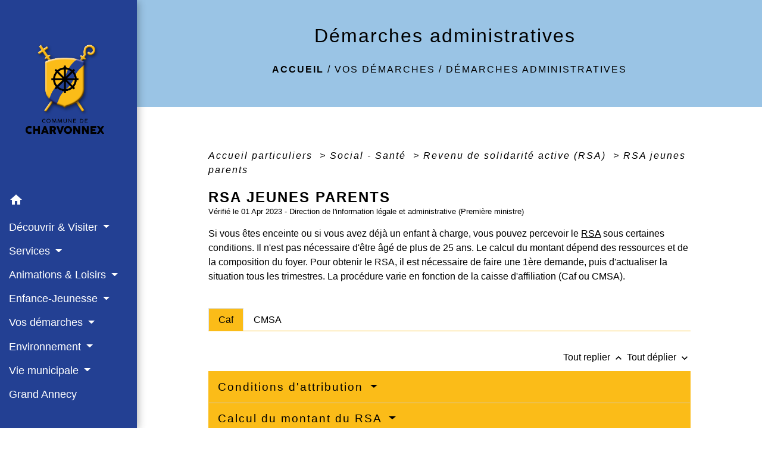

--- FILE ---
content_type: text/html; charset=UTF-8
request_url: https://mairie-charvonnex.com/fr/pg/1908103/demarches-administratives-86/part/F33692
body_size: 48313
content:
<!DOCTYPE html>
<html lang="fr">
<head>
    <title>
            Démarches administratives - Commune de Charvonnex
    </title>

    <script src="/lib/tarteaucitron/tarteaucitron.js"></script>
    <script>
        var tarteaucitronExpireInDay = true, tarteaucitronForceExpire = 183;

        tarteaucitron.init({
            "privacyUrl": "", /* Privacy policy url */

            "hashtag": "#tarteaucitron", /* Open the panel with this hashtag */
            "cookieName": "tarteaucitron", /* Cookie name */

            "orientation": "bottom", /* Banner position (top - bottom) */

            "showAlertSmall": false, /* Show the small banner on bottom right */
            "cookieslist": true, /* Show the cookie list */

            "showIcon": false, /* Show cookie icon to manage cookies */
            // "iconSrc": "", /* Optionnal: URL or base64 encoded image */
            "iconPosition": "BottomRight", /* Position of the icon between BottomRight, BottomLeft, TopRight and TopLeft */

            "adblocker": false, /* Show a Warning if an adblocker is detected */

            "DenyAllCta": true, /* Show the deny all button */
            "AcceptAllCta": true, /* Show the accept all button when highPrivacy on */
            "highPrivacy": true, /* HIGHLY RECOMMANDED Disable auto consent */

            "handleBrowserDNTRequest": false, /* If Do Not Track == 1, disallow all */

            "removeCredit": false, /* Remove credit link */
            "moreInfoLink": true, /* Show more info link */
            "useExternalCss": false, /* If false, the tarteaucitron.css file will be loaded */

            //"cookieDomain": ".my-multisite-domaine.fr", /* Shared cookie for subdomain website */

            "readmoreLink": "", /* Change the default readmore link pointing to tarteaucitron.io */

            "mandatory": true, /* Show a message about mandatory cookies */

            "listCookieByService": false, /* Show a message about list cookie by service */
            "tarteaucitronForceLanguage" : 'fr',

        });
    </script>

            
<meta name="Description" content="">
<meta name="Keywords" content="">
<meta name="viewport" content="width=device-width, initial-scale=1, shrink-to-fit=no">
<meta charset="UTF-8">
        
    <!-- Matomo -->
<script>
  var _paq = window._paq = window._paq || [];
  /* tracker methods like "setCustomDimension" should be called before "trackPageView" */
  _paq.push(['trackPageView']);
  _paq.push(['enableLinkTracking']);
  (function() {
    var u="//matomo-client.neopse.com/";
    _paq.push(['setTrackerUrl', u+'matomo.php']);
    _paq.push(['setSiteId', '680']);
    var d=document, g=d.createElement('script'), s=d.getElementsByTagName('script')[0];
    g.async=true; g.src=u+'matomo.js'; s.parentNode.insertBefore(g,s);
  })();
</script>
<!-- End Matomo Code -->
                                        <link rel="apple-touch-icon" href="//static.neopse.com/assets/img/favicon/rdc_logo.ico?v=v1">
                <link rel="icon" href="//static.neopse.com/assets/img/favicon/rdc_logo.ico?v=v1">
                        <link href="https://fonts.googleapis.com/css?family=Open+Sans:300,400,700|Material+Icons" rel="stylesheet">

            <link href='/dist/owlcarousel/css/owl.carousel.min.css' rel='stylesheet' type='text/css'>
            <link href='/dist/owlcarousel/css/owl.theme.default.min.css' rel='stylesheet' type='text/css'>
            <link href='/dist/slick/slick.css' rel='stylesheet' type='text/css'>
            <link href='/dist/slick/slick-theme.css' rel='stylesheet' type='text/css'>
            <link href='/dist/fullcalendar/fullcalendar.min.css' rel='stylesheet' type='text/css'>
            <link rel="stylesheet" href="https://cdnjs.cloudflare.com/ajax/libs/bootstrap-select/1.13.2/css/bootstrap-select.min.css">
            <link rel="stylesheet" href="https://cdnjs.cloudflare.com/ajax/libs/bootstrap-multiselect/0.9.13/css/bootstrap-multiselect.css" />
            <link href="/tpl/2/css/style.css" rel="stylesheet" type='text/css'>

            <link href="/lib/splide-4.0.1/css/splide.min.css" rel="stylesheet" type="text/css"/>
            <link href="/lib/splide-4.0.1/css/splide-custom.css" rel="stylesheet" type="text/css"/>

                            <style class="notranslate">.bg_bloc { background-color: #FBBC18 !important; } .table td, .table, .table thead th { border-color: #FBBC18 !important; } .bg_bloc .dropdown-toggle, .bg_bloc .dropdown-menu { background-color: #FBBC18 !important; border-color: #FBBC18 !important;} .fc-unthemed th, .fc-unthemed td, .fc-unthemed thead, .fc-unthemed tbody, .fc-unthemed .fc-divider,  .fc-unthemed .fc-row, .fc-unthemed .fc-content, .fc-unthemed .fc-popover, .fc-unthemed .fc-list-view,  .fc-unthemed .fc-list-heading td{ border-color: #FBBC18 !important;} .fc-unthemed thead.fc-head, .fc-unthemed .fc-popover .fc-header{
  background-color: #FBBC18 !important;
} .fc-unthemed td.fc-today{background: #FBBC18 !important;} .cookies .btn{ color: #FBBC18 !important; }header.intro { background-image: url(https://static.neopse.com/medias/p/4597/site/e7/d4/fe/e7d4fe8487f30e4db78f2c3c1f598ea0aa2c6f6d.jpg?v=v1); background-position: center; background-repeat: repeat; }body { background-color: #FFFFFF; }.c_btn { color: #FBBC18; border-color: #FBBC18; } .c_btn:hover { background-color: #FBBC18; } .owl-theme .owl-dots .owl-dot.active span, .owl-theme .owl-dots .owl-dot:hover span, .carousel-indicators .active, .slick-dots li.slick-active button {background: #FBBC18;opacity: 1;} .carousel-indicators li, .owl-theme .owl-dots .owl-dot span, .slick-dots li button{background-color: #FBBC18;opacity: 0.5;} .fc-event .fc-title, .fc-event-container{ color: #FBBC18 !important; } .fc-event{ color: #FBBC18;}.h_btn:hover {color: #FFFFFF;} .searchbar .bg_btn { background-color: #FFFFFF; } .fc-event{ background-color: #FFFFFF !important; border-color: #FFFFFF !important; }.text_bloc {color:#000000 !important;} .bg_bloc .c_text {color:#000000 !important;} .bg_bloc .dropdown-toggle, .bg_bloc .dropdown-menu, .bg_bloc.bootstrap-select .dropdown-toggle::after {color:#000000 !important;} .fc-unthemed thead.fc-head{ color: #000000 !important; } .fc-unthemed td.fc-today{color: #000000 !important;} .cookies .btn{ background-color: #000000 !important; }body, .lead, .heading { font-family: Tahoma, Geneva, sans-serif !important; }#footer .footer-links.bg { background-color: #234093; }nav.navbar.bg { background-color: #234093; }body, .c_title, .c_text { color: #000000; } .navbar-toggler.c_text{ border-color: #000000; } .intern-page .en-tete{ border-left-color: #000000;} .bootstrap-select .dropdown-menu li a{color: #000000;} .c_text .dropdown-toggle { color: #000000 !important; }.searchbar .c_btn { color: #FFFFFF !important; }.navbar .dropdown-menu { background-color: #234093; }#footer .footer-links .c_text { color: #FFFFFF; }.searchbar .c_text { color: #FBBC18; } .searchbar ::placeholder { color: #FBBC18; }#footer .footer-links .c_title { color: #FFFFFF; } #footer .footer-links .c_title:before { background-color: #FFFFFF; }nav.navbar .c_text { color: #FFFFFF; } .navbar-toggler.c_text{ border-color: #FFFFFF !important; }nav.navbar .h_text:hover { color: #000000; }#footer .footer.bg { background-color: rgb(154,196,229); }.breadcrumb.bg { background-color: #9AC4E5; }.navbar .dropdown-menu .c_text { color: #FFFFFF; }nav.navbar .dropdown-menu .h_text:hover { color: #000000; }#footer .c_btn { color: #000000 !important; border-color: #000000 !important; } #footer .c_btn:hover { background-color: #000000 !important; }#footer .h_btn:hover {color: #FFFFFF !important;}#w_headline { background-color: #FFFFFF; }nav.navbar .h_text:hover { background-color: #9AC4E5; }#footer .footer .c_text { color: #000000; }#w_11pm5dtao .bg { background-color: #FBBC18; }#w_gixnt2e4m .bg { background-color: #FFFFFF; }#w_gixnt2e4m .bg { background-image: url(https://static.neopse.com/medias/p/4597/site/24/b2/8e/24b28e16cbc027f66384bcd6ede2b9c372a49101.png?v=v1); background-position: center; background-repeat: repeat; }#w_hdyp0wlvf .bg { background-color: #FBBC18; }#w_headline .c_btn { color: #9AC4E5; border-color: #9AC4E5; } #w_headline .c_btn:hover { background-color: #9AC4E5; } #w_headline .carousel-indicators li { background-color: #9AC4E5;opacity:0.5; } #w_headline .carousel-indicators .active { background-color: #9AC4E5;opacity: 1; }#w_jgwqg8qhi .bg { background-color: #FFFFFF; }#w_jgwqg8qhi .bg { background-image: url(https://static.neopse.com/medias/p/4597/site/24/b2/8e/24b28e16cbc027f66384bcd6ede2b9c372a49101.png?v=v1); background-position: center; background-repeat: repeat; }#w_opps25zhl .bg { background-color: #FFFFFF; }#w_savg6rk07 .bg { background-color: #FFFFFF; }#w_xycsyf9sq .bg { background-color: #FBBC18; }.breadcrumb.bg .c_text { color: #000000; }.searchbar .bg_btn { background-color: #FBBC18 !important; }.navbar .dropdown-menu .h_text:hover { background-color: #9AC4E5; }#footer .footer .c_title { color: #000000; } #footer .footer .c_title:before { background-color: #000000; }#w_11pm5dtao .c_btn { color: #FFFFFF; border-color: #FFFFFF; } #w_11pm5dtao .c_btn:hover { background-color: #FFFFFF; } #w_11pm5dtao .carousel-indicators li, #w_11pm5dtao .slick-dots li button { background-color: #FFFFFF;opacity:0.5; } #w_11pm5dtao .carousel-indicators .active, #w_11pm5dtao .slick-dots li.slick-active button { background-color: #FFFFFF;opacity: 1 !important; }#w_11pm5dtao .h_btn:hover { color: #FBBC18; }#w_gixnt2e4m .c_btn { color: #FBBC18; border-color: #FBBC18; } #w_gixnt2e4m .c_btn:hover { background-color: #FBBC18; } #w_gixnt2e4m .slick-dots li button { background-color: #FBBC18;opacity:0.5; } #w_gixnt2e4m .slick-dots li.slick-active button { background-color: #FBBC18; opacity: 1 !important;}#w_gixnt2e4m .h_btn:hover { color: #FFFFFF; }#w_hdyp0wlvf .c_btn { color: #FFFFFF; border-color: #FFFFFF; } #w_hdyp0wlvf .c_btn:hover { background-color: #FFFFFF; } #w_hdyp0wlvf .carousel-indicators li, #w_hdyp0wlvf .slick-dots li button { background-color: #FFFFFF;opacity:0.5; } #w_hdyp0wlvf .carousel-indicators .active, #w_hdyp0wlvf .slick-dots li.slick-active button { background-color: #FFFFFF;opacity: 1 !important; }#w_hdyp0wlvf .h_btn:hover { color: #FBBC18; }#w_headline .c_text { color: #000000; }#w_jgwqg8qhi .c_btn { color: #FBBC18; border-color: #FBBC18; } #w_jgwqg8qhi .c_btn:hover { background-color: #FBBC18; } #w_jgwqg8qhi .slick-dots li button { background-color: #FBBC18;opacity:0.5; } #w_jgwqg8qhi .slick-dots li.slick-active button { background-color: #FBBC18; opacity: 1 !important;}#w_jgwqg8qhi .h_btn:hover { color: #FFFFFF; }#w_oneclick .c_text { color: #000000; } #w_oneclick .c_text:before { background-color: #000000; }#w_opps25zhl .c_btn { color: #FBBC18; border-color: #FBBC18; } #w_opps25zhl .c_btn:hover { background-color: #FBBC18; } #w_opps25zhl .slick-dots li button { background-color: #FBBC18;opacity:0.5; } #w_opps25zhl .slick-dots li.slick-active button { background-color: #FBBC18; opacity: 1 !important;}#w_opps25zhl .h_btn:hover { color: #FFFFFF; }#w_savg6rk07 .c_btn { color: #FBBC18; border-color: #FBBC18; } #w_savg6rk07 .c_btn:hover { background-color: #FBBC18; } #w_savg6rk07 .slick-dots li button { background-color: #FBBC18;opacity:0.5; } #w_savg6rk07 .slick-dots li.slick-active button { background-color: #FBBC18; opacity: 1 !important;}#w_savg6rk07 .h_btn:hover { color: #FFFFFF; }#w_xycsyf9sq .c_btn { color: #FFFFFF; border-color: #FFFFFF; } #w_xycsyf9sq .c_btn:hover { background-color: #FFFFFF; } #w_xycsyf9sq .carousel-indicators li, #w_xycsyf9sq .slick-dots li button { background-color: #FFFFFF;opacity:0.5; } #w_xycsyf9sq .carousel-indicators .active, #w_xycsyf9sq .slick-dots li.slick-active button { background-color: #FFFFFF;opacity: 1 !important; }#w_xycsyf9sq .h_btn:hover { color: #FBBC18; }.breadcrumb.bg .c_title { color: #000000; } .breadcrumb.bg .c_title:before { background-color: #000000; }#w_11pm5dtao .c_text { color: #000000; }#w_gixnt2e4m .c_text { color: #000000; }#w_hdyp0wlvf .c_text { color: #000000; }#w_headline .c_title { color: #234093 !important; }#w_jgwqg8qhi .c_text { color: #000000; }#w_oneclick .c_title { color: #FFFFFF; } #w_oneclick .c_title:before { background-color: #FFFFFF; }#w_opps25zhl .c_text { color: #000000; }#w_savg6rk07 .c_text { color: #000000; }#w_xycsyf9sq .c_text { color: #000000; }#w_11pm5dtao .c_title { color: #000000; } #w_11pm5dtao .c_title:before { background-color: #000000; }#w_gixnt2e4m .c_title { color: #234093; } #w_gixnt2e4m .c_title.dark:before { background-color: #234093; }#w_hdyp0wlvf .c_title { color: #000000; } #w_hdyp0wlvf .c_title:before { background-color: #000000; }#w_jgwqg8qhi .c_title { color: #234093; } #w_jgwqg8qhi .c_title.dark:before { background-color: #234093; }#w_opps25zhl .c_title { color: #234093; } #w_opps25zhl .c_title.dark:before { background-color: #234093; }#w_savg6rk07 .c_title { color: #234093; } #w_savg6rk07 .c_title.dark:before { background-color: #234093; }#w_xycsyf9sq .c_title { color: #000000; } #w_xycsyf9sq .c_title:before { background-color: #000000; }#w_headline .c_title { display: inline-block; }#w_oneclick .c_title { display: none; }#w_gixnt2e4m .c_title { display: none; }#w_oneclick .bg_text { background-color: #FBBC18; }#w_gixnt2e4m .bg_text { background-color: #FFFFFF; }#w_jgwqg8qhi .bg_text { background-color: #FFFFFF; }#w_opps25zhl .bg_text { background-color: #FFFFFF; }#w_savg6rk07 .bg_text { background-color: #FFFFFF; }</style>
                    
    <link href='/lib/comarquage/css/comarquage.css' rel='stylesheet' type='text/css'>
    <link href="/lib/leaflet/leaflet.css" rel="stylesheet" type='text/css'>

                    <meta property="og:url" content="http://mairie-charvonnex.com/fr/pg/1908103/demarches-administratives-86/part/F33692">
            <meta property="og:type" content="website">
            <meta property="og:title" content="Commune de Charvonnex">
            <meta property="og:description" content="">
            
    <script src="/js/vendor/jquery-3.2.1.min.js"></script>


    <!-- Matomo -->
    <script>tarteaucitron.user.matomoHost = '//matomo.neopse.com/';</script>
    <!-- End Matomo Code -->
</head>
<body class="bg_body">

<header role="banner"><nav role="navigation" class="navbar navbar-fixed-left bg">
    <div class="ov"></div>

    <div class="container">

        <!-- Logo -->
        <div class="navbar-header">
            <a class="navbar-brand c_text" aria-label="Accueil" href="/fr/">
                                    <h1 class="img">
                        <picture>
                            <source media="(max-width: 991.98px)" srcset="https://static.neopse.com/medias/p/4597/site/ec/05/99/ec05997df407309885f293baa980cbcb15293731.png">
                            <img role="img" src="https://static.neopse.com/medias/p/4597/site/ec/05/99/ec05997df407309885f293baa980cbcb15293731.png" alt="Logo Commune de Charvonnex" loading="eager">
                        </picture>
                        <span>Commune de Charvonnex</span>
                    </h1>
                            </a>
        </div>

        <!-- Mobile button -->
        <button class="navbar-toggler c_text"
                type="button"
                data-toggle="collapse"
                data-target="#navbar"
                aria-controls="navbar"
                aria-expanded="false"
                aria-label="Toggle navigation">
            <span class="navbar-toggler-icon">
                <i class="material-icons notranslate">menu</i>
            </span>
        </button>

        <div class="collapse navbar-collapse" id="navbar">
            <ul class="nav navbar-nav">

                <li class="nav-item dropdown">
                    <a class="nav-link c_text h_text" href="/" role="button">
                        <i class="material-icons">home</i>
                    </a>
                </li>
                                                            <li class="nav-item dropdown">
                            <a class="nav-link dropdown-toggle c_text h_text" href="#" id="menuDropdown0" role="button"
                               data-toggle="dropdown" aria-haspopup="true" aria-expanded="false">
                                Découvrir &amp; Visiter
                            </a>
                            <div class="dropdown-menu mega-dropdown-menu row bg_text" aria-labelledby="menuDropdown0">
                                
                                <div class="divider">
                                                                                                            
                                    
                                                                            <a class="dropdown-item c_text h_text bg_h_text" role="menuitem"
                                           href="/fr/ap/1908493/plan-et-acces-4">
                                            Plan et accès
                                        </a>
                                    
                                    
                                                                                                                                                
                                                                            <a class="dropdown-item c_text h_text bg_h_text" role="menuitem"
                                           href="/fr/rb/1715820/histoire-et-patrimoine-25">
                                            Histoire et patrimoine
                                        </a>
                                    
                                    
                                    
                                                                                                                                                
                                                                            <a class="dropdown-item c_text h_text bg_h_text" role="menuitem"
                                           href="/fr/rb/1715937/location-de-velos-4">
                                            Location de vélos
                                        </a>
                                    
                                    
                                    
                                                                                                                                                
                                    
                                                                            <a class="dropdown-item c_text h_text bg_h_text" role="menuitem"
                                           href="/fr/tr/1908298/gites-et-hebergements">
                                            Gîtes et hébergements
                                        </a>
                                    
                                    
                                                                                                        </div>

                            </div>
                        </li>
                    

                                                            <li class="nav-item dropdown">
                            <a class="nav-link dropdown-toggle c_text h_text" href="#" id="menuDropdown1" role="button"
                               data-toggle="dropdown" aria-haspopup="true" aria-expanded="false">
                                Services
                            </a>
                            <div class="dropdown-menu mega-dropdown-menu row bg_text" aria-labelledby="menuDropdown1">
                                
                                <div class="divider">
                                                                                                            
                                                                            <a class="dropdown-item c_text h_text bg_h_text" role="menuitem"
                                           href="/fr/rb/1715989/pole-sante-2">
                                            Pôle Santé
                                        </a>
                                    
                                    
                                    
                                                                                                                                                
                                                                            <a class="dropdown-item c_text h_text bg_h_text" role="menuitem"
                                           href="/fr/rb/1716028/la-poste-20">
                                            La Poste
                                        </a>
                                    
                                    
                                    
                                                                                                                                                
                                                                            <a class="dropdown-item c_text h_text bg_h_text" role="menuitem"
                                           href="/fr/rb/1716067/numeros-utiles-238">
                                            Numéros utiles
                                        </a>
                                    
                                    
                                    
                                                                                                                                                
                                                                            <a class="dropdown-item c_text h_text bg_h_text" role="menuitem"
                                           href="/fr/rb/1716080/se-deplacer-17">
                                            Se déplacer
                                        </a>
                                    
                                    
                                    
                                                                                                                                                
                                    
                                                                            <a class="dropdown-item c_text h_text bg_h_text" role="menuitem"
                                           href="/fr/rr/1908532/salles-municipales-76">
                                            Salles municipales
                                        </a>
                                    
                                    
                                                                                                        </div>

                            </div>
                        </li>
                    

                                                            <li class="nav-item dropdown">
                            <a class="nav-link dropdown-toggle c_text h_text" href="#" id="menuDropdown2" role="button"
                               data-toggle="dropdown" aria-haspopup="true" aria-expanded="false">
                                Animations &amp; Loisirs
                            </a>
                            <div class="dropdown-menu mega-dropdown-menu row bg_text" aria-labelledby="menuDropdown2">
                                
                                <div class="divider">
                                                                                                            
                                    
                                                                            <a class="dropdown-item c_text h_text bg_h_text" role="menuitem"
                                           href="/fr/as/1908220/les-associations-16">
                                            Les associations
                                        </a>
                                    
                                    
                                                                                                                                                
                                                                            <a class="dropdown-item c_text h_text bg_h_text" role="menuitem"
                                           href="/fr/rb/1716145/bibliotheque-municipale-51">
                                            Bibliothèque municipale
                                        </a>
                                    
                                    
                                    
                                                                                                                                                
                                                                            <a class="dropdown-item c_text h_text bg_h_text" role="menuitem"
                                           href="/fr/rb/1716184/comite-de-jumelage-8">
                                            Comité de jumelage
                                        </a>
                                    
                                    
                                    
                                                                                                                                                
                                                                            <a class="dropdown-item c_text h_text bg_h_text" role="menuitem"
                                           href="/fr/rb/1909455/manifestations-et-ceremonies">
                                            Manifestations et cérémonies
                                        </a>
                                    
                                    
                                    
                                                                                                        </div>

                            </div>
                        </li>
                    

                                                            <li class="nav-item dropdown">
                            <a class="nav-link dropdown-toggle c_text h_text" href="#" id="menuDropdown3" role="button"
                               data-toggle="dropdown" aria-haspopup="true" aria-expanded="false">
                                Enfance-Jeunesse
                            </a>
                            <div class="dropdown-menu mega-dropdown-menu row bg_text" aria-labelledby="menuDropdown3">
                                
                                <div class="divider">
                                                                                                            
                                                                            <a class="dropdown-item c_text h_text bg_h_text" role="menuitem"
                                           href="/fr/rb/1716431/ecole-115">
                                            Ecole
                                        </a>
                                    
                                    
                                    
                                                                                                                                                
                                                                            <a class="dropdown-item c_text h_text bg_h_text" role="menuitem"
                                           href="/fr/rb/1716444/garderie-periscolaire-30">
                                            Garderie périscolaire
                                        </a>
                                    
                                    
                                    
                                                                                                                                                
                                                                            <a class="dropdown-item c_text h_text bg_h_text" role="menuitem"
                                           href="/fr/rb/1716483/micro-creche-associative">
                                            Micro-crèche associative
                                        </a>
                                    
                                    
                                    
                                                                                                                                                
                                                                            <a class="dropdown-item c_text h_text bg_h_text" role="menuitem"
                                           href="/fr/rb/1716522/assistantes-maternelles-125">
                                            Assistantes maternelles
                                        </a>
                                    
                                    
                                    
                                                                                                                                                
                                                                            <a class="dropdown-item c_text h_text bg_h_text" role="menuitem"
                                           href="/fr/rb/1716548/colleges-et-lycees-15">
                                            Collèges et lycées
                                        </a>
                                    
                                    
                                    
                                                                                                                                                
                                                                            <a class="dropdown-item c_text h_text bg_h_text" role="menuitem"
                                           href="/fr/rb/1716574/transports-scolaires-100">
                                            Transports scolaires
                                        </a>
                                    
                                    
                                    
                                                                                                                                                
                                                                            <a class="dropdown-item c_text h_text bg_h_text" role="menuitem"
                                           href="/fr/rb/2094835/divers-9">
                                            Divers
                                        </a>
                                    
                                    
                                    
                                                                                                        </div>

                            </div>
                        </li>
                    

                                                            <li class="nav-item dropdown">
                            <a class="nav-link dropdown-toggle c_text h_text" href="#" id="menuDropdown4" role="button"
                               data-toggle="dropdown" aria-haspopup="true" aria-expanded="false">
                                Vos démarches
                            </a>
                            <div class="dropdown-menu mega-dropdown-menu row bg_text" aria-labelledby="menuDropdown4">
                                
                                <div class="divider">
                                                                                                            
                                                                            <a class="dropdown-item c_text h_text bg_h_text" role="menuitem"
                                           href="/fr/rb/1716808/inscription-aux-ecoles-1">
                                            Inscription aux écoles
                                        </a>
                                    
                                    
                                    
                                                                                                                                                
                                    
                                                                            <a class="dropdown-item c_text h_text bg_h_text" role="menuitem"
                                           href="/fr/pg/1908103/demarches-administratives-86">
                                            Démarches administratives
                                        </a>
                                    
                                    
                                                                                                                                                
                                                                            <a class="dropdown-item c_text h_text bg_h_text" role="menuitem"
                                           href="/fr/rb/1716873/urbanisme-38">
                                            Urbanisme
                                        </a>
                                    
                                    
                                    
                                                                                                                                                
                                                                            <a class="dropdown-item c_text h_text bg_h_text" role="menuitem"
                                           href="/fr/rb/1716925/emploi-travail">
                                            Emploi - travail
                                        </a>
                                    
                                    
                                    
                                                                                                                                                
                                                                            <a class="dropdown-item c_text h_text bg_h_text" role="menuitem"
                                           href="/fr/rb/1716951/logement-26">
                                            Logement
                                        </a>
                                    
                                    
                                    
                                                                                                                                                
                                                                            <a class="dropdown-item c_text h_text bg_h_text" role="menuitem"
                                           href="/fr/rb/1716964/assistance-sociale-3">
                                            Assistance sociale
                                        </a>
                                    
                                    
                                    
                                                                                                                                                
                                                                            <a class="dropdown-item c_text h_text bg_h_text" role="menuitem"
                                           href="/fr/rb/1975677/social-enfance-jeunesse">
                                            Social, enfance jeunesse
                                        </a>
                                    
                                    
                                    
                                                                                                                                                
                                                                            <a class="dropdown-item c_text h_text bg_h_text" role="menuitem"
                                           href="/fr/rb/2340041/divers">
                                            Divers
                                        </a>
                                    
                                    
                                    
                                                                                                        </div>

                            </div>
                        </li>
                    

                                                            <li class="nav-item dropdown">
                            <a class="nav-link dropdown-toggle c_text h_text" href="#" id="menuDropdown5" role="button"
                               data-toggle="dropdown" aria-haspopup="true" aria-expanded="false">
                                Environnement
                            </a>
                            <div class="dropdown-menu mega-dropdown-menu row bg_text" aria-labelledby="menuDropdown5">
                                
                                <div class="divider">
                                                                                                            
                                                                            <a class="dropdown-item c_text h_text bg_h_text" role="menuitem"
                                           href="/fr/rb/1716977/collecte-et-valorisation-des-dechets">
                                            Collecte et valorisation des déchets
                                        </a>
                                    
                                    
                                    
                                                                                                                                                
                                                                            <a class="dropdown-item c_text h_text bg_h_text" role="menuitem"
                                           href="/fr/rb/1717029/prevention-des-risques-7">
                                            Prévention des risques
                                        </a>
                                    
                                    
                                    
                                                                                                                                                
                                                                            <a class="dropdown-item c_text h_text bg_h_text" role="menuitem"
                                           href="/fr/rb/1717068/droits-et-restrictions-bruits-tonte-etc">
                                            Droits et restrictions (bruits, tonte, etc.)
                                        </a>
                                    
                                    
                                    
                                                                                                                                                
                                                                            <a class="dropdown-item c_text h_text bg_h_text" role="menuitem"
                                           href="/fr/rb/1936261/divers-11">
                                            Divers
                                        </a>
                                    
                                    
                                    
                                                                                                        </div>

                            </div>
                        </li>
                    

                                                            <li class="nav-item dropdown">
                            <a class="nav-link dropdown-toggle c_text h_text" href="#" id="menuDropdown6" role="button"
                               data-toggle="dropdown" aria-haspopup="true" aria-expanded="false">
                                Vie municipale
                            </a>
                            <div class="dropdown-menu mega-dropdown-menu row bg_text" aria-labelledby="menuDropdown6">
                                
                                <div class="divider">
                                                                                                            
                                                                            <a class="dropdown-item c_text h_text bg_h_text" role="menuitem"
                                           href="/fr/rb/1717094/conseil-municipal-224">
                                            Conseil municipal
                                        </a>
                                    
                                    
                                    
                                                                                                                                                
                                                                            <a class="dropdown-item c_text h_text bg_h_text" role="menuitem"
                                           href="/fr/rb/1717133/agents-en-mairie">
                                            Agents en mairie
                                        </a>
                                    
                                    
                                    
                                                                                                                                                
                                                                            <a class="dropdown-item c_text h_text bg_h_text" role="menuitem"
                                           href="/fr/rb/1717172/budgets-et-finances-2">
                                            Budgets et finances
                                        </a>
                                    
                                    
                                    
                                                                                                                                                
                                    
                                                                            <a class="dropdown-item c_text h_text bg_h_text" role="menuitem"
                                           href="/fr/pm/1908142/marches-publics-862">
                                            Marchés publics
                                        </a>
                                    
                                    
                                                                                                                                                
                                                                            <a class="dropdown-item c_text h_text bg_h_text" role="menuitem"
                                           href="/fr/rb/1717185/arretes-municipaux-97">
                                            Arrêtés municipaux
                                        </a>
                                    
                                    
                                    
                                                                                                                                                
                                                                            <a class="dropdown-item c_text h_text bg_h_text" role="menuitem"
                                           href="/fr/rb/1717224/bulletin-municipal-99">
                                            Bulletin municipal
                                        </a>
                                    
                                    
                                    
                                                                                                                                                
                                                                            <a class="dropdown-item c_text h_text bg_h_text" role="menuitem"
                                           href="/fr/rb/1717250/ccas-131">
                                            CCAS
                                        </a>
                                    
                                    
                                    
                                                                                                                                                
                                                                            <a class="dropdown-item c_text h_text bg_h_text" role="menuitem"
                                           href="/fr/rb/1717263/travaux-et-projets-5">
                                            Travaux et projets
                                        </a>
                                    
                                    
                                    
                                                                                                                                                
                                                                            <a class="dropdown-item c_text h_text bg_h_text" role="menuitem"
                                           href="/fr/rb/1717302/pour-les-associations-2">
                                            Pour les associations
                                        </a>
                                    
                                    
                                    
                                                                                                                                                
                                                                            <a class="dropdown-item c_text h_text bg_h_text" role="menuitem"
                                           href="/fr/rb/2133523/divers-12">
                                            Divers
                                        </a>
                                    
                                    
                                    
                                                                                                                                                
                                                                            <a class="dropdown-item c_text h_text bg_h_text" role="menuitem"
                                           href="/fr/rb/2134368/elections-152">
                                            ELECTIONS
                                        </a>
                                    
                                    
                                    
                                                                                                        </div>

                            </div>
                        </li>
                    

                                                                                                                        <li class="nav-item">
                                    <a class="nav-link c_text h_text" role="menuitem" href="/rb/1727403/">Grand Annecy</a>
                                </li>
                                                                        

                
                            </ul>
        </div>
    </div>
</nav>
</header>

<main role="main">
        <div class="main intern-page">
        <header class="d-flex align-items-center breadcrumb bg">
    <div class="ov"></div>
    <div class="container text-center">
        <h1 class="title c_title">Démarches administratives</h1>

                        <nav class="ariane c_text">
    <span><a href="/fr/" class="font-weight-bold">Accueil</a></span>
            / <a href="/fr/">Vos démarches</a>
            / <a href="/fr/pg/1908103/demarches-administratives-86">Démarches administratives</a>
    </nav>
                </div>
</header>
        <!-- Contenu -->
        <section class="container wrapper bg_wrapper c_wrapper">
            <div class="ov bgw"></div>

            <div class="main-content">

                <div id="co-page" class="fiche container">

                    <div class="ariane">

    
    
        <span>
                            <a href="/fr/pg/1908103/demarches-administratives-86/part/Particuliers"
                   class="">
                    Accueil particuliers
                </a>
                        <span class="co-breadcrumb-separator">&nbsp;&gt;</span>
        </span>

    
        <span>
                            <a href="/fr/pg/1908103/demarches-administratives-86/part/N19811"
                   class="">
                    Social - Santé
                </a>
                        <span class="co-breadcrumb-separator">&nbsp;&gt;</span>
        </span>

    
        <span>
                            <a href="/fr/pg/1908103/demarches-administratives-86/part/N19775"
                   class="">
                    Revenu de solidarité active (RSA)
                </a>
                        <span class="co-breadcrumb-separator">&nbsp;&gt;</span>
        </span>

    
        <span>
                            <a href="/fr/pg/1908103/demarches-administratives-86/part/F33692"
                   class="last">
                    RSA jeunes parents
                </a>
                        
        </span>

    </div>


                    <h1 class="dc-title">RSA jeunes parents</h1>

                    <p class="date">

                        
Vérifié le 01 Apr 2023 -
                        Direction de l&#039;information légale et administrative (Première ministre)
                    </p>

                    <div class="co-content">
                        <div class="intro">
                    <p class="bloc-paragraphe">
                                                Si vous êtes enceinte ou si vous avez déjà un enfant à charge, vous pouvez percevoir le <a href="R24554">RSA</a> sous certaines conditions. Il n'est pas nécessaire d'être âgé de plus de 25 ans. Le calcul du montant dépend des ressources et de la composition du foyer. Pour obtenir le RSA, il est nécessaire de faire une 1ère demande, puis d'actualiser la situation tous les trimestres. La procédure varie en fonction de la caisse d'affiliation (Caf ou CMSA).

    </p>


    </div>

                        
    <div class='dyilm-situation tabs'>
        <ul class="dyilm-situation nav nav-tabs table" role="tablist">
                            <li class="nav-item">
                    <a class="nav-link active bg_bloc text_bloc"
                       id="36b6f417bba39d8d200b9d87e6af0c71-tab"
                       data-toggle="tab" href="#36b6f417bba39d8d200b9d87e6af0c71" role="tab"
                       aria-controls="36b6f417bba39d8d200b9d87e6af0c71"
                       aria-selected="true">
                        <span>Caf</span>
                    </a>
                </li>
                            <li class="nav-item">
                    <a class="nav-link "
                       id="99dd6b7c24f6ead90d75289636e4b493-tab"
                       data-toggle="tab" href="#99dd6b7c24f6ead90d75289636e4b493" role="tab"
                       aria-controls="99dd6b7c24f6ead90d75289636e4b493"
                       aria-selected="false">
                        <span>CMSA</span>
                    </a>
                </li>
                    </ul>

        <div class="dyilm-situation tab-content">
                            <div class="dyilm-situation tab-pane fade show active"
                     id="36b6f417bba39d8d200b9d87e6af0c71" role="tabpanel" aria-labelledby="36b6f417bba39d8d200b9d87e6af0c71-tab">

                                        
    
                
       
        
                                <p class="tool-slide">
        <a href="#" class="btn-up" data-action="slideall-up" data-target="#13d940584aec196023d6ea2f6b0db0ff">Tout
            replier <i class="material-icons no-translate small align-middle">keyboard_arrow_up</i>
        </a>
        <a href="#" class="btn-down" data-action="slideall-down" data-target="#13d940584aec196023d6ea2f6b0db0ff">Tout
            déplier <i class="material-icons no-translate small align-middle">keyboard_arrow_down</i>
        </a>
    </p>

<div class="fiche-bloc bloc-principal table" id="13d940584aec196023d6ea2f6b0db0ff">
            <div class="fiche-item fiche-slide">
        <div class="fiche-item-title bg_bloc text_bloc">
            <h2>
                 <span>
                     <a href="#" class="collapsed dropdown-toggle" data-toggle="collapse"
                        data-target="#9d9c1e7ca83b94ddfa8d1450c2c010ce">
                   Conditions d'attribution
                    </a>
                 </span>
            </h2>
        </div>

        <div class="collapse fiche-item-content" id="9d9c1e7ca83b94ddfa8d1450c2c010ce">
            

    <div class="bloc-cas bloc-cas-radio">
        <ul class="choice-tree-choice-list">
                            <li class="choice-tree-choice" data-action="radio" data-target="#54c4459d5196c93fb13685c3ff5d52b2">
                    <div class="co-radio-head">
                        <button class="btn-like-radio" type="button"
                                data-action="slide-bloccas-radio"
                                data-target="#54c4459d5196c93fb13685c3ff5d52b2">
                                <span class="radio-icon-not-active">

                                    <i class="material-icons align-middle no-translate">check_box_outline_blank</i>
                                </span>
                            <span class="radio-icon-active">

                                    <i class="material-icons align-middle no-translate">check_box</i>
                                </span>

                            &nbsp; Français
                        </button>
                    </div>
                    <div class="co-radio-content co-hide" id="54c4459d5196c93fb13685c3ff5d52b2">
                                                    <p class="bloc-paragraphe">
                                                Vous devez remplir les conditions suivantes :

    </p>
    <ul class="bloc-liste list-puce">
        <li>
    Avoir au moins un enfant né ou à naître
</li>
    </ul>
    <ul class="bloc-liste list-puce">
        <li>
    Remplir certaines conditions de ressources
</li><li>
    Résider en France <a href="F994">de manière stable et effective</a>
</li>
    </ul>
    <ul class="bloc-liste list-puce">
        <li>
    Ne pas être en congé parental (total ou partiel), congé sabbatique, congé sans solde, disponibilité, élève, étudiant ou stagiaire non rémunéré. Si vous êtes parent isolé, cette condition ne s'applique pas.
</li>
    </ul>

                    </div>
                </li>
                            <li class="choice-tree-choice" data-action="radio" data-target="#13a7b0214d4934b2cb514f88597b9e4b">
                    <div class="co-radio-head">
                        <button class="btn-like-radio" type="button"
                                data-action="slide-bloccas-radio"
                                data-target="#13a7b0214d4934b2cb514f88597b9e4b">
                                <span class="radio-icon-not-active">

                                    <i class="material-icons align-middle no-translate">check_box_outline_blank</i>
                                </span>
                            <span class="radio-icon-active">

                                    <i class="material-icons align-middle no-translate">check_box</i>
                                </span>

                            &nbsp; Pour un étranger
                        </button>
                    </div>
                    <div class="co-radio-content co-hide" id="13a7b0214d4934b2cb514f88597b9e4b">
                                                    <p class="bloc-paragraphe">
                                                Vous devez remplir les conditions suivantes :

    </p>
    <ul class="bloc-liste list-puce">
        <li>
    Avoir au moins un enfant né ou à naître
</li>
    </ul>
    <ul class="bloc-liste list-puce">
        <li>
    Remplir certaines conditions de ressources
</li><li>
    Résider en France <a href="F994">de manière stable et effective</a>
</li>
    </ul>
    <ul class="bloc-liste list-puce">
        <li>
    Ne pas être en congé parental (total ou partiel), congé sabbatique, congé sans solde, disponibilité, élève, étudiant ou stagiaire non rémunéré. Si vous êtes parent isolé, cette condition ne s'applique pas.
</li>
    </ul>
    <ul class="bloc-liste list-puce">
        <li>
    Remplir certaines conditions de séjour
</li>
    </ul>
            <table class='table' role="presentation">

                    <caption class="bg_bloc text_bloc">Conditions de séjour à remplir</caption>

            
        
        
    
                    <thead class="bg_bloc text_bloc">
        
                <tr>
            
        
    
    
    <td   >
            <p class="bloc-paragraphe">
                                                Bénéficiaires

    </p>

    </td>

        
    
    
    <td   >
            <p class="bloc-paragraphe">
                                                Conditions à remplir

    </p>

    </td>

        </tr>

                            </thead>
        
        
        <tr>
            
        
    
    
    <td   >
            <p class="bloc-paragraphe">
                                                Européen

    </p>
    <p class="bloc-paragraphe">
                                                (Espace économique européen (EEE) ou Suisse)

    </p>

    </td>

        
    
    
    <td   >
            <ul class="bloc-liste list-puce">
        <li>
    Avoir <a href="F2651">droit de séjour en France</a> et y vivre depuis au moins 3 mois au moment de la demande
</li><li>
    ou avoir eu un travail déclaré en France et être sans emploi (inscrit à Pôle emploi) au moment de la demande
</li><li>
    ou avoir un travail déclaré en France et être en arrêt maladie au moment de la demande
</li><li>
    ou avoir un travail déclaré en France et être en en formation professionnelle au moment de la demande
</li>
    </ul>

    </td>

        </tr>
                
        
        <tr>
            
        
    
    
    <td   >
            <p class="bloc-paragraphe">
                                                Étranger d'un autre pays

    </p>

    </td>

        
    
    
    <td   >
            <ul class="bloc-liste list-puce">
        <li>
    Avoir depuis au moins 5 ans un titre de séjour permettant de travailler en France (cette condition n'est pas applicable aux personnes de nationalité algérienne)
</li><li>
    ou avoir la <a href="F2208">carte de résident</a> ou d'un titre de séjour équivalent
</li><li>
    ou avoir le <a href="F15401">statut de réfugié</a>
</li><li>
    ou être reconnu <a href="F15402">apatride</a>
</li><li>
    ou être bénéficiaire de la <a href="F2689">protection subsidiaire</a>
</li>
    </ul>

    </td>

        </tr>
    


    </table>
    <div class="bloc-attention">

        <p class="bloc-attention-title">
            <i class="material-icons no-translate align-middle small mr-2">warning</i>Attention :
        </p>

        <p class="bloc-paragraphe bloc-attention-content">
                            un européen se trouvant en France pour y chercher un emploi, et qui restant à ce seul titre, ne peut pas bénéficier du RSA.
                    </p>

                
        

    </div>

                    </div>
                </li>
                    </ul>
    </div>


        </div>
    </div>

            
                
       
        
                <div class="fiche-item fiche-slide">
        <div class="fiche-item-title bg_bloc text_bloc">
            <h2>
                 <span>
                     <a href="#" class="collapsed dropdown-toggle" data-toggle="collapse"
                        data-target="#e73ca02f6d03050f311266f64d9d4d5a">
                   Calcul du montant du RSA
                    </a>
                 </span>
            </h2>
        </div>

        <div class="collapse fiche-item-content" id="e73ca02f6d03050f311266f64d9d4d5a">
                <p class="bloc-paragraphe">
                                                Les montants présentés dans cette page s'appliquent à compter du 1<Exposant>er</Exposant> juillet 2022.

    </p>
    <p class="bloc-paragraphe">
                                                Vous pouvez estimer vos droits à l'aide du simulateur de calcul.

    </p>


        
                
    <div class="service-in-content">
                    <div class="co-bloc-title">
                                    <p class="title-text">
                        <i class="material-icons no-translate align-middle">assignment</i>
                        <span
                                class="subtitle">Simulateur </span><br/>
                        <strong>Simulateur de RSA (Caf)</strong>
                    </p>
                            </div>
                    
                <div class="demarche-button">
                            <p class="service-button">
                    <a href="https://wwwd.caf.fr/wps/portal/caffr/aidesetservices/lesservicesenligne/estimervosdroits/lersa#/" class="btn bg_btn c_btn" target="_blank">
                        Accéder au simulateur <i class="material-icons align-middle no-stranslate">open_in_new</i>
                        <?php include(COMARQUAGE_ASSETS . "icons/external-link.svg"); ?>
                    </a>
                </p>
                                    <p class="service-source">Ministère chargé des affaires sociales</p>
                                    </div>

        
            </div>
        <h3>Principe</h3>
    <p class="bloc-paragraphe">
                                                Le montant du RSA est calculé en prenant en compte :

    </p>
    <ul class="bloc-liste list-numero">
        <li>
    un montant forfaitaire qui varie selon la composition du foyer et le nombre d'enfants à charge,
</li><li>
    les ressources prises en compte du foyer.
</li>
    </ul>
    <p class="bloc-paragraphe">
                                                La formule de calcul est la suivante : montant forfaitaire - ressources prises en compte du foyer.

    </p>

        <h3>Montant forfaitaire</h3>


    <div class="bloc-cas bloc-cas-radio">
        <ul class="choice-tree-choice-list">
                            <li class="choice-tree-choice" data-action="radio" data-target="#efbf95b5439f5ba76c64a7d8c2d9d4d7">
                    <div class="co-radio-head">
                        <button class="btn-like-radio" type="button"
                                data-action="slide-bloccas-radio"
                                data-target="#efbf95b5439f5ba76c64a7d8c2d9d4d7">
                                <span class="radio-icon-not-active">

                                    <i class="material-icons align-middle no-translate">check_box_outline_blank</i>
                                </span>
                            <span class="radio-icon-active">

                                    <i class="material-icons align-middle no-translate">check_box</i>
                                </span>

                            &nbsp; Vous vivez seul(e)
                        </button>
                    </div>
                    <div class="co-radio-content co-hide" id="efbf95b5439f5ba76c64a7d8c2d9d4d7">
                                                    <p class="bloc-paragraphe">
                                                Le montant du RSA pour une personne seule est de <span class="valeur">607,75 €</span>.

    </p>

                    </div>
                </li>
                            <li class="choice-tree-choice" data-action="radio" data-target="#24573607aacb367c61fa6adfffd6582e">
                    <div class="co-radio-head">
                        <button class="btn-like-radio" type="button"
                                data-action="slide-bloccas-radio"
                                data-target="#24573607aacb367c61fa6adfffd6582e">
                                <span class="radio-icon-not-active">

                                    <i class="material-icons align-middle no-translate">check_box_outline_blank</i>
                                </span>
                            <span class="radio-icon-active">

                                    <i class="material-icons align-middle no-translate">check_box</i>
                                </span>

                            &nbsp; Vous vivez en couple
                        </button>
                    </div>
                    <div class="co-radio-content co-hide" id="24573607aacb367c61fa6adfffd6582e">
                                                            <table class='table' role="presentation">

                    <caption class="bg_bloc text_bloc">Montant du RSA pour un couple en fonction du nombre de personnes au foyer</caption>

            
        
        
    
                    <thead class="bg_bloc text_bloc">
        
                <tr>
            
        
    
    
    <td   >
            <p class="bloc-paragraphe">
                                                Nombre d'enfant/personne <a href="https://solidarites-sante.gouv.fr/affaires-sociales/lutte-contre-l-exclusion/droits-et-aides/le-revenu-de-solidarite-active-rsa/q-r-l-allocation/article/qu-est-ce-qu-une-personne-a-charge-au-sens-du-rsa" target="_blank">à charge</a>

    </p>

    </td>

        
    
    
    <td   >
            <p class="bloc-paragraphe">
                                                Montant

    </p>

    </td>

        </tr>

                            </thead>
        
        
        <tr>
            
        
    
    
    <td   >
            <p class="bloc-paragraphe">
                                                0

    </p>

    </td>

        
    
    
    <td   >
            <p class="bloc-paragraphe">
                                                <span class="valeur">911,62 €</span>

    </p>

    </td>

        </tr>
                
        
        <tr>
            
        
    
    
    <td   >
            <p class="bloc-paragraphe">
                                                1

    </p>

    </td>

        
    
    
    <td   >
            <p class="bloc-paragraphe">
                                                <span class="valeur">1 093,95 €</span>

    </p>

    </td>

        </tr>
                
        
        <tr>
            
        
    
    
    <td   >
            <p class="bloc-paragraphe">
                                                2

    </p>

    </td>

        
    
    
    <td   >
            <p class="bloc-paragraphe">
                                                <span class="valeur">1 276,27 €</span>

    </p>

    </td>

        </tr>
                
        
        <tr>
            
        
    
    
    <td   >
            <p class="bloc-paragraphe">
                                                Par enfant ou personne à charge supplémentaire

    </p>

    </td>

        
    
    
    <td   >
            <p class="bloc-paragraphe">
                                                <span class="valeur">243,10 €</span>

    </p>

    </td>

        </tr>
    


    </table>

                    </div>
                </li>
                            <li class="choice-tree-choice" data-action="radio" data-target="#bd0d90e3715d34c8b2925f31d827deed">
                    <div class="co-radio-head">
                        <button class="btn-like-radio" type="button"
                                data-action="slide-bloccas-radio"
                                data-target="#bd0d90e3715d34c8b2925f31d827deed">
                                <span class="radio-icon-not-active">

                                    <i class="material-icons align-middle no-translate">check_box_outline_blank</i>
                                </span>
                            <span class="radio-icon-active">

                                    <i class="material-icons align-middle no-translate">check_box</i>
                                </span>

                            &nbsp; Famille monoparentale
                        </button>
                    </div>
                    <div class="co-radio-content co-hide" id="bd0d90e3715d34c8b2925f31d827deed">
                                                            <table class='table' role="presentation">

                    <caption class="bg_bloc text_bloc">Montant du RSA pour une personne seule en fonction du nombre de personnes au foyer</caption>

            
        
        
    
                    <thead class="bg_bloc text_bloc">
        
                <tr>
            
        
    
    
    <td   >
            <p class="bloc-paragraphe">
                                                Nombre d'enfant/personne <a href="https://solidarites-sante.gouv.fr/affaires-sociales/lutte-contre-l-exclusion/droits-et-aides/le-revenu-de-solidarite-active-rsa/q-r-l-allocation/article/qu-est-ce-qu-une-personne-a-charge-au-sens-du-rsa" target="_blank">à charge</a>

    </p>

    </td>

        
    
    
    <td   >
            <p class="bloc-paragraphe">
                                                Personne seule

    </p>

    </td>

        
    
    
    <td   >
            <p class="bloc-paragraphe">
                                                Parent isolé

    </p>

    </td>

        </tr>

                            </thead>
        
        
        <tr>
            
        
    
    
    <td   >
            <p class="bloc-paragraphe">
                                                0 (femme isolée enceinte)

    </p>

    </td>

        
    
    
    <td   >
        
    </td>

        
    
    
    <td   >
            <p class="bloc-paragraphe">
                                                <span class="valeur">780,42 €</span>

    </p>

    </td>

        </tr>
                
        
        <tr>
            
        
    
    
    <td   >
            <p class="bloc-paragraphe">
                                                1

    </p>

    </td>

        
    
    
    <td   >
            <p class="bloc-paragraphe">
                                                <span class="valeur">911,62 €</span>

    </p>

    </td>

        
    
    
    <td   >
            <p class="bloc-paragraphe">
                                                <span class="valeur">1 040,56 €</span>

    </p>

    </td>

        </tr>
                
        
        <tr>
            
        
    
    
    <td   >
            <p class="bloc-paragraphe">
                                                2

    </p>

    </td>

        
    
    
    <td   >
            <p class="bloc-paragraphe">
                                                <span class="valeur">1 093,95 €</span>

    </p>

    </td>

        
    
    
    <td   >
            <p class="bloc-paragraphe">
                                                <span class="valeur">1 300,70 €</span>

    </p>

    </td>

        </tr>
                
        
        <tr>
            
        
    
    
    <td   >
            <p class="bloc-paragraphe">
                                                Par enfant ou personne à charge supplémentaire

    </p>

    </td>

        
    
    
    <td   >
            <p class="bloc-paragraphe">
                                                <span class="valeur">243,10 €</span>

    </p>

    </td>

        
    
    
    <td   >
            <p class="bloc-paragraphe">
                                                <span class="valeur">260,14 €</span>

    </p>

    </td>

        </tr>
    


    </table>
    <p class="bloc-paragraphe">
                                                Vous êtes considéré comme parent isolé si vous êtes une femme enceinte <span class="miseenevidence">ou</span> si vous avez au moins 1 enfant ou personne à charge <span class="miseenevidence">et</span> que vous vous retrouvez seul(e) suite à un événement de vie.

    </p>
    <p class="bloc-paragraphe">
                                                C'est le cas, par exemple, si votre conjoint décède ou si vous vous en séparez.

    </p>
    <p class="bloc-paragraphe">
                                                Vous pouvez alors bénéficier d'une augmentation du montant du RSA. Cette augmentation est aussi appelée <span class="expression">majoration</span>.

    </p>
    <p class="bloc-paragraphe">
                                                La durée de cette majoration varie en fonction de la date de survenue de l'événement :

    </p>
    <ul class="bloc-liste list-puce">
        <li>
    Si l’événement intervient après les 3 ans de l'enfant à charge, la majoration dure 12 mois et doit être versée durant les 18 mois qui suivent la date de l’événement. Il faut donc déclarer ce type d'événement à votre <a href="R24582">Caf</a> dans un délai de 6 mois après sa survenue.
</li><li>
    Si l'événement intervient avant les 3 ans de l'enfant à charge, la majoration dure jusqu'à ses 3 ans.
</li>
    </ul>

                    </div>
                </li>
                    </ul>
    </div>

    <div class="bloc-attention">

        <p class="bloc-attention-title">
            <i class="material-icons no-translate align-middle small mr-2">warning</i>Attention :
        </p>

        <p class="bloc-paragraphe bloc-attention-content">
                            <span class="miseenevidence">c<MiseEnEvidence>e</span></MiseEnEvidence><span class="miseenevidence">s montants sont donnés à titre indicatif et peuvent varier en fonction de votre situation personnelle</span><span class="miseenevidence">. </span>Utilisez le simulateur afin d'obtenir une estimation plus précise.
                    </p>

                
        

    </div>

        <h3>Ressources prises en compte</h3>
    <p class="bloc-paragraphe">
                                                Le montant du RSA est égal à la différence entre le montant forfaitaire et l'ensemble de vos ressources. Le montant de ressources retenu correspond à la moyenne mensuelle des ressources perçues au cours des 3 mois précédant votre demande.

    </p>
    <p class="bloc-paragraphe">
                                                Certaines ressources (ARE, indemnités journalières, allocations logement, prestations familiales, revenus de placement, etc.) <a href="F24585">sont prises en compte</a>, et d'autres non.

    </p>
    <p class="bloc-paragraphe">
                                                Si vous touchez une <span class="miseenevidence">aide au logement</span> ou si vous êtes <span class="miseenevidence">hébergé gratuitement</span> ou <span class="miseenevidence">propriétaire</span> de votre logement, un <span class="miseenevidence">montant forfaitaire</span> est <span class="miseenevidence">ajouté à vos ressources</span>. Ce forfait dépend du nombre de personnes au foyer.

    </p>
            <table class='table' role="presentation">

                    <caption class="bg_bloc text_bloc">Forfait logement en fonction du nombre de personnes au foyer</caption>

            
        
        
    
                    <thead class="bg_bloc text_bloc">
        
                <tr>
            
        
    
    
    <td   >
            <p class="bloc-paragraphe">
                                                Nombre de personnes au foyer

    </p>

    </td>

        
    
    
    <td   >
            <p class="bloc-paragraphe">
                                                Forfait logement

    </p>

    </td>

        </tr>

                            </thead>
        
        
        <tr>
            
        
    
    
    <td   >
            <p class="bloc-paragraphe">
                                                1

    </p>

    </td>

        
    
    
    <td   >
            <p class="bloc-paragraphe">
                                                <span class="valeur">72,93 €</span>

    </p>

    </td>

        </tr>
                
        
        <tr>
            
        
    
    
    <td   >
            <p class="bloc-paragraphe">
                                                2

    </p>

    </td>

        
    
    
    <td   >
            <p class="bloc-paragraphe">
                                                <span class="valeur">145,86 €</span>

    </p>

    </td>

        </tr>
                
        
        <tr>
            
        
    
    
    <td   >
            <p class="bloc-paragraphe">
                                                3 ou +

    </p>

    </td>

        
    
    
    <td   >
            <p class="bloc-paragraphe">
                                                <span class="valeur">180,50 €</span>

    </p>

    </td>

        </tr>
    


    </table>
    <div class="bloc-anoter">
                    
                                    <p class="bloc-anoter-title">
                        <i class="material-icons no-translate align-middle small">edit</i>Exemple
                    </p>
                                                
                                    <p class="bloc-paragraphe bloc-anoter-content">Pour un couple avec 2 enfants à charge bénéficiaire d'une aide au logement et des allocations familiales, le montant du RSA est égal à <span class="valeur">953,78 €</span> (<span class="valeur">1 276,27 €</span>-<span class="valeur">141,99 €</span>-<span class="valeur">180,50 €</span>).</p>
                                        </div>

    <div class="bloc-anoter">
                    
                                    <p class="bloc-anoter-title">
                        <i class="material-icons no-translate align-middle small">edit</i>À noter
                    </p>
                                                
                                    <p class="bloc-paragraphe bloc-anoter-content">si c'est une autre personne qui paye votre loyer, vous bénéficiez d'un avantage qui donne lieu à une évaluation forfaitaire déductible du montant du RSA.</p>
                                        </div>



        </div>
    </div>

            
                
       
        
                <div class="fiche-item fiche-slide">
        <div class="fiche-item-title bg_bloc text_bloc">
            <h2>
                 <span>
                     <a href="#" class="collapsed dropdown-toggle" data-toggle="collapse"
                        data-target="#0cef76a95d285baf74d71555522c2a4d">
                   Demande de RSA
                    </a>
                 </span>
            </h2>
        </div>

        <div class="collapse fiche-item-content" id="0cef76a95d285baf74d71555522c2a4d">
            

    <div class="bloc-cas bloc-cas-radio">
        <ul class="choice-tree-choice-list">
                            <li class="choice-tree-choice" data-action="radio" data-target="#2e2a17cba3735ed77c8385193df877fc">
                    <div class="co-radio-head">
                        <button class="btn-like-radio" type="button"
                                data-action="slide-bloccas-radio"
                                data-target="#2e2a17cba3735ed77c8385193df877fc">
                                <span class="radio-icon-not-active">

                                    <i class="material-icons align-middle no-translate">check_box_outline_blank</i>
                                </span>
                            <span class="radio-icon-active">

                                    <i class="material-icons align-middle no-translate">check_box</i>
                                </span>

                            &nbsp; En ligne
                        </button>
                    </div>
                    <div class="co-radio-content co-hide" id="2e2a17cba3735ed77c8385193df877fc">
                                                

        
                
    <div class="service-in-content">
                    <div class="co-bloc-title">
                                    <p class="title-text">
                        <i class="material-icons no-translate align-middle mr-2">desktop_mac</i> <span
                                class="subtitle">Service en
                            ligne</span><br/>
                        <strong>Demande de RSA (Caf)</strong>
                    </p>
                            </div>
                    
                <div class="demarche-button">
                            <p class="service-button">
                    <a href="https://wwwd.caf.fr/wps/portal/caffr/aidesetservices/lesservicesenligne/faireunedemandedeprestation#/solidariteetactivite" class="btn bg_btn c_btn" target="_blank">
                        Accéder au service en ligne <i class="material-icons align-middle no-stranslate">open_in_new</i>
                        <?php include(COMARQUAGE_ASSETS . "icons/external-link.svg"); ?>
                    </a>
                </p>
                                    <p class="service-source">Ministère chargé de la santé</p>
                                    </div>

        
            </div>

                    </div>
                </li>
                            <li class="choice-tree-choice" data-action="radio" data-target="#b71740b616b8f801306a62984c4955b1">
                    <div class="co-radio-head">
                        <button class="btn-like-radio" type="button"
                                data-action="slide-bloccas-radio"
                                data-target="#b71740b616b8f801306a62984c4955b1">
                                <span class="radio-icon-not-active">

                                    <i class="material-icons align-middle no-translate">check_box_outline_blank</i>
                                </span>
                            <span class="radio-icon-active">

                                    <i class="material-icons align-middle no-translate">check_box</i>
                                </span>

                            &nbsp; Sur place
                        </button>
                    </div>
                    <div class="co-radio-content co-hide" id="b71740b616b8f801306a62984c4955b1">
                                                    <p class="bloc-paragraphe">
                                                Vous pouvez faire la demande auprès de votre Caf, des services du département, du <a href="R24608">CCAS</a> de votre domicile (dans certains cas) ou d’une association habilitée par le département.

    </p>
    <p class="bloc-paragraphe">
                                                Dans tous les cas, vérifiez préalablement auprès de ces organismes s'ils sont compétents pour traiter votre demande.

    </p>
    <p class="bloc-paragraphe">
                                                Selon les départements, vous pouvez déposer votre dossier sur place ou l'envoyer par courrier. Dans tous les cas, un rendez-vous vous sera proposé pour procéder à l'instruction de votre demande.

    </p>
    <p class="bloc-paragraphe">
                                                Vous devez remplir les formulaires cerfa n°15481 (ou n°15482 si vous êtes non salarié) et le cerfa n°14130.

    </p>
    <p class="bloc-paragraphe">
                                                La liste des pièces à fournir se trouve en dernière page du formulaire.

    </p>


        
                
    <div class="service-in-content">
                    <div class="co-bloc-title">
                                    <p class="title-text">
                        <i class="material-icons no-translate align-middle">assignment</i>
                        <span
                                class="subtitle">Formulaire </span><br/>
                        <strong>Demande de RSA ou de prime d&#039;activité</strong>
                    </p>
                            </div>
                            <p class="co-numerocerfa">Cerfa n° 15481*01 </p>
                    
                <div class="demarche-button">
                            <p class="service-button">
                    <a href="https://www.formulaires.service-public.fr/gf/cerfa_15481.do" class="btn bg_btn c_btn" target="_blank">
                        Accéder au formulaire

                                                
                                                                            
                                                                            
                                                    (pdf -  205.9 KB)
                                                <i class="material-icons align-middle no-stranslate">open_in_new</i> <?php include(COMARQUAGE_ASSETS . "icons/external-link.svg"); ?>
                    </a>
                </p>
                                    <p class="service-source">Ministère chargé de la santé</p>
                                    </div>

        
                    <p><b>Formulaire annexe :</b></p>

                            
                                    <p><b>Cerfa n°15482*01</b></p>
                
                        <p class="bloc-paragraphe">
                                                À remplir si vous êtes commerçant, artisan, exploitant non salarié agricole, ou si vous exercez une profession libérale.

    </p>



                <ul>
                    <li><a href="https://www.formulaires.service-public.fr/gf/cerfa_15482.do" target="_blank">RSA et prime d&#039;activité - Demande complémentaire pour un non-salarié
                            <i class="material-icons align-middle no-stranslate">open_in_new</i><?php include(COMARQUAGE_ASSETS . "icons/external-link.svg"); ?></a></li>
                </ul>
                        </div>


        
                
    <div class="service-in-content">
                    <div class="co-bloc-title">
                                    <p class="title-text">
                        <i class="material-icons no-translate align-middle">assignment</i>
                        <span
                                class="subtitle">Formulaire </span><br/>
                        <strong>RSA - Demande complémentaire pour un jeune de moins de 25 ans</strong>
                    </p>
                            </div>
                            <p class="co-numerocerfa">Cerfa n° 14130*02 </p>
                    
                <div class="demarche-button">
                            <p class="service-button">
                    <a href="https://www.formulaires.service-public.fr/gf/cerfa_14130.do" class="btn bg_btn c_btn" target="_blank">
                        Accéder au formulaire

                                                
                                                                            
                                                                            
                                                    (pdf -  79.1 KB)
                                                <i class="material-icons align-middle no-stranslate">open_in_new</i> <?php include(COMARQUAGE_ASSETS . "icons/external-link.svg"); ?>
                    </a>
                </p>
                                    <p class="service-source">Ministère chargé des affaires sociales</p>
                                    </div>

        
            </div>
    <div class="bloc-anoter">
                    
                                    <p class="bloc-anoter-title">
                        <i class="material-icons no-translate align-middle small">edit</i>À noter
                    </p>
                                                
                                    <p class="bloc-paragraphe bloc-anoter-content">si vous n’avez pas de domicile fixe ou stable, vous devez faire une <a href="F17317">demande de domiciliation</a>.</p>
                                        </div>

<div class="bloc-ousadresser">
    <h3 class="font-weight-bold">Où s’adresser ?</h3>
    <div class="fiche-bloc bloc-principal">
                                                    
                <div class="fiche-item fiche-slide">
                    <div class="fiche-item-title">
                        <h3>
                                                            <a class="co-btn co-btn-slide  co-btn-slide-link"
                                   href="http://www.caf.fr/allocataires/ma-caf-recherche/"
                                   target="_blank">
                                    <span><i class="material-icons no-translate align-middle">arrow_right</i>Caisse d&#039;allocations familiales (Caf)</span>
                                    <div class="co-external-link"><?php include(COMARQUAGE_ASSETS . "icons/external-link.svg"); ?></div>
                                </a>
                                                    </h3>
                    </div>
                                    </div>
                                            
                <div class="fiche-item fiche-slide">
                    <div class="fiche-item-title">
                        <h3>
                                                            <a class="co-btn co-btn-slide  co-btn-slide-link"
                                   href="https://www.msa.fr/lfy/web/msa/contact/coordonnees-msa"
                                   target="_blank">
                                    <span><i class="material-icons no-translate align-middle">arrow_right</i>Mutualité sociale agricole (MSA)</span>
                                    <div class="co-external-link"><?php include(COMARQUAGE_ASSETS . "icons/external-link.svg"); ?></div>
                                </a>
                                                    </h3>
                    </div>
                                    </div>
                                            
                <div class="fiche-item fiche-slide">
                    <div class="fiche-item-title">
                        <h3>
                                                            <a class="co-btn co-btn-slide  co-btn-slide-link"
                                   href="https://lannuaire.service-public.fr/navigation/cg"
                                   target="_blank">
                                    <span><i class="material-icons no-translate align-middle">arrow_right</i>Services du département</span>
                                    <div class="co-external-link"><?php include(COMARQUAGE_ASSETS . "icons/external-link.svg"); ?></div>
                                </a>
                                                    </h3>
                    </div>
                                    </div>
                                            
                <div class="fiche-item fiche-slide">
                    <div class="fiche-item-title">
                        <h3>
                                                            <a class="co-btn co-btn-slide  co-btn-slide-link"
                                   href="https://lannuaire.service-public.fr/navigation/mairie"
                                   target="_blank">
                                    <span><i class="material-icons no-translate align-middle">arrow_right</i>Mairie</span>
                                    <div class="co-external-link"><?php include(COMARQUAGE_ASSETS . "icons/external-link.svg"); ?></div>
                                </a>
                                                    </h3>
                    </div>
                                    </div>
                        </div>
</div>

                    </div>
                </li>
                    </ul>
    </div>


        </div>
    </div>

            
                
       
        
                <div class="fiche-item fiche-slide">
        <div class="fiche-item-title bg_bloc text_bloc">
            <h2>
                 <span>
                     <a href="#" class="collapsed dropdown-toggle" data-toggle="collapse"
                        data-target="#921e9287eb03114c184891002ef2247f">
                   Attribution et versement
                    </a>
                 </span>
            </h2>
        </div>

        <div class="collapse fiche-item-content" id="921e9287eb03114c184891002ef2247f">
                <p class="bloc-paragraphe">
                                                Après examen de votre dossier par les services du département, vous recevez une <a href="R14732">notification</a> d'attribution pour une période de 3 mois. La période de référence est le trimestre précédant le trimestre où vous percevez le RSA.

    </p>
    <p class="bloc-paragraphe">
                                                Le RSA vous est versé à partir du 1<Exposant>er</Exposant> jour du mois au cours duquel vous avez déposé votre demande. Il est versé mensuellement, à terme échu par la Caf de votre département : par exemple, le RSA du mois de mars est versé en avril.

    </p>
    <p class="bloc-paragraphe">
                                                Le RSA n'est pas imposable.

    </p>

        <div class="bloc-asavoir">
        <p class="bloc-asavoir-title"><i class="material-icons no-translate align-middle small">info</i> À savoir</p>

        
            <p class="bloc-paragraphe">
                                                des avances peuvent être accordées par les services du département pour que la procédure d'attribution ne retarde pas le versement du RSA.

    </p>

    </div>


        </div>
    </div>

            
                
       
        
                <div class="fiche-item fiche-slide">
        <div class="fiche-item-title bg_bloc text_bloc">
            <h2>
                 <span>
                     <a href="#" class="collapsed dropdown-toggle" data-toggle="collapse"
                        data-target="#70578befedd4cbe3dccd2c6cdd0f7c39">
                   Déclaration trimestrielle
                    </a>
                 </span>
            </h2>
        </div>

        <div class="collapse fiche-item-content" id="70578befedd4cbe3dccd2c6cdd0f7c39">
                <p class="bloc-paragraphe">
                                                Chaque trimestre, vous devez déclarer vos ressources.

    </p>


    <div class="bloc-cas bloc-cas-radio">
        <ul class="choice-tree-choice-list">
                            <li class="choice-tree-choice" data-action="radio" data-target="#269f72bcf0309c05fa23ee6eea63fa19">
                    <div class="co-radio-head">
                        <button class="btn-like-radio" type="button"
                                data-action="slide-bloccas-radio"
                                data-target="#269f72bcf0309c05fa23ee6eea63fa19">
                                <span class="radio-icon-not-active">

                                    <i class="material-icons align-middle no-translate">check_box_outline_blank</i>
                                </span>
                            <span class="radio-icon-active">

                                    <i class="material-icons align-middle no-translate">check_box</i>
                                </span>

                            &nbsp; En ligne
                        </button>
                    </div>
                    <div class="co-radio-content co-hide" id="269f72bcf0309c05fa23ee6eea63fa19">
                                                

        
                
    <div class="service-in-content">
                    <div class="co-bloc-title">
                                    <p class="title-text">
                        <i class="material-icons no-translate align-middle mr-2">desktop_mac</i> <span
                                class="subtitle">Service en
                            ligne</span><br/>
                        <strong>RSA - Déclarer ses ressources trimestrielles</strong>
                    </p>
                            </div>
                    
                    <div class="bloc-introduction">
                                            <p class="bloc-paragraphe">
                                                Se munir du numéro d'allocataire et du code confidentiel.

    </p>


                            </div>
                <div class="demarche-button">
                            <p class="service-button">
                    <a href="https://wwwd.caf.fr/wps/myportal/caffr/moncompte/" class="btn bg_btn c_btn" target="_blank">
                        Accéder au service en ligne <i class="material-icons align-middle no-stranslate">open_in_new</i>
                        <?php include(COMARQUAGE_ASSETS . "icons/external-link.svg"); ?>
                    </a>
                </p>
                                    <p class="service-source">Caisse nationale des allocations familiales (Cnaf)</p>
                                    </div>

        
            </div>

                    </div>
                </li>
                            <li class="choice-tree-choice" data-action="radio" data-target="#ebdd61245050c9145a56d9ca27bda858">
                    <div class="co-radio-head">
                        <button class="btn-like-radio" type="button"
                                data-action="slide-bloccas-radio"
                                data-target="#ebdd61245050c9145a56d9ca27bda858">
                                <span class="radio-icon-not-active">

                                    <i class="material-icons align-middle no-translate">check_box_outline_blank</i>
                                </span>
                            <span class="radio-icon-active">

                                    <i class="material-icons align-middle no-translate">check_box</i>
                                </span>

                            &nbsp; Par courrier
                        </button>
                    </div>
                    <div class="co-radio-content co-hide" id="ebdd61245050c9145a56d9ca27bda858">
                                                    <p class="bloc-paragraphe">
                                                Vous devez remplir le formulaire cerfa n°14129 et l'envoyer à la Caf.

    </p>


        
                
    <div class="service-in-content">
                    <div class="co-bloc-title">
                                    <p class="title-text">
                        <i class="material-icons no-translate align-middle">assignment</i>
                        <span
                                class="subtitle">Formulaire </span><br/>
                        <strong>RSA - Déclarer ses ressources trimestrielles</strong>
                    </p>
                            </div>
                            <p class="co-numerocerfa">Cerfa n° 14129*03 </p>
                    
                <div class="demarche-button">
                            <p class="service-button">
                    <a href="https://www.formulaires.service-public.fr/gf/cerfa_14129.do" class="btn bg_btn c_btn" target="_blank">
                        Accéder au formulaire

                                                
                                                                            
                                                                            
                                                    (pdf -  64.1 KB)
                                                <i class="material-icons align-middle no-stranslate">open_in_new</i> <?php include(COMARQUAGE_ASSETS . "icons/external-link.svg"); ?>
                    </a>
                </p>
                                    <p class="service-source">Ministère chargé des affaires sociales</p>
                                    </div>

                    <p class="mt-3"><b>Pour vous aider à remplir le formulaire :</b></p>
            <ul>
                                                                                
                    <li><a href="https://www.formulaires.service-public.fr/gf/getNotice.do?cerfaNotice=51439&amp;cerfaFormulaire=14129*03" target="_blank">Notice explicative pour la déclaration trimestrielle RSA
                            <i class="material-icons align-middle no-stranslate">open_in_new</i><?php include(COMARQUAGE_ASSETS . "icons/external-link.svg"); ?></a></li>
                            </ul>
        
            </div>
<div class="bloc-ousadresser">
    <h3 class="font-weight-bold">Où s’adresser ?</h3>
    <div class="fiche-bloc bloc-principal">
                                                    
                <div class="fiche-item fiche-slide">
                    <div class="fiche-item-title">
                        <h3>
                                                            <a class="co-btn co-btn-slide  co-btn-slide-link"
                                   href="http://www.caf.fr/allocataires/ma-caf-recherche/"
                                   target="_blank">
                                    <span><i class="material-icons no-translate align-middle">arrow_right</i>Caisse d&#039;allocations familiales (Caf)</span>
                                    <div class="co-external-link"><?php include(COMARQUAGE_ASSETS . "icons/external-link.svg"); ?></div>
                                </a>
                                                    </h3>
                    </div>
                                    </div>
                        </div>
</div>

                    </div>
                </li>
                    </ul>
    </div>

    <p class="bloc-paragraphe">
                                                En cas de changement de résidence, de situation familiale ou professionnelle, vous devez informer rapidement votre <a href="R24582">Caf</a>. Si vous ne remplissez plus les conditions pour bénéficier du RSA, le versement cesse à partir du 1<Exposant>er</Exposant> jour du mois où vous ne les remplissez plus.

    </p>

        </div>
    </div>

            
                
       
        
                <div class="fiche-item fiche-slide">
        <div class="fiche-item-title bg_bloc text_bloc">
            <h2>
                 <span>
                     <a href="#" class="collapsed dropdown-toggle" data-toggle="collapse"
                        data-target="#bd223df484e196b9120438a523d166b8">
                   Droits et obligations du bénéficiaire
                    </a>
                 </span>
            </h2>
        </div>

        <div class="collapse fiche-item-content" id="bd223df484e196b9120438a523d166b8">
                    <h3>Obligation de recherche d&#039;emploi</h3>
    <p class="bloc-paragraphe">
                                                Si les ressources de votre foyer sont, en moyenne, inférieures à <span class="valeur">500 €</span> par mois, vous devez :

    </p>
    <ul class="bloc-liste list-puce">
        <li>
    rechercher un emploi,
</li><li>
    ou entreprendre les démarches nécessaires à la création de votre entreprise,
</li><li>
    ou suivre les actions d’insertion qui vous sont proposées.
</li>
    </ul>
    <p class="bloc-paragraphe">
                                                Ces obligations sont précisées dans votre <a href="F14926">projet personnalisé d'accès à l'emploi (PPAE)</a>, établi avec votre conseiller Pôle emploi.

    </p>
    <p class="bloc-paragraphe">
                                                Vous ne pouvez pas refuser plus de 2 offres raisonnables d'emploi telle que définie dans votre PPAE.

    </p>

        <div class="bloc-asavoir">
        <p class="bloc-asavoir-title"><i class="material-icons no-translate align-middle small">info</i> À savoir</p>

        
            <p class="bloc-paragraphe">
                                                <a href="R42442">la personne avec qui vous vivez en couple</a> est soumise aux mêmes droits et obligations que vous.

    </p>

    </div>


        <h3>Droit à un accompagnement professionnel ou social</h3>
    <p class="bloc-paragraphe">
                                                Les services du département doivent vous orienter vers l'accompagnement le plus adapté à votre situation :

    </p>


    <div class="bloc-cas bloc-cas-radio">
        <ul class="choice-tree-choice-list">
                            <li class="choice-tree-choice" data-action="radio" data-target="#568f2e3b832cb0427e711f484afbc1fd">
                    <div class="co-radio-head">
                        <button class="btn-like-radio" type="button"
                                data-action="slide-bloccas-radio"
                                data-target="#568f2e3b832cb0427e711f484afbc1fd">
                                <span class="radio-icon-not-active">

                                    <i class="material-icons align-middle no-translate">check_box_outline_blank</i>
                                </span>
                            <span class="radio-icon-active">

                                    <i class="material-icons align-middle no-translate">check_box</i>
                                </span>

                            &nbsp; Vous pouvez travailler
                        </button>
                    </div>
                    <div class="co-radio-content co-hide" id="568f2e3b832cb0427e711f484afbc1fd">
                                                    <p class="bloc-paragraphe">
                                                Si vous pouvez reprendre immédiatement un emploi, vous êtes orienté vers Pôle emploi ou vers un autre organisme de placement (par exemple : une maison de l'emploi).

    </p>
    <p class="bloc-paragraphe">
                                                L'organisme vers lequel vous êtes orienté désigne un <span class="expression">référent unique</span> (conseiller Pôle emploi ou conseiller en insertion professionnelle) chargé de votre accompagnement.

    </p>
    <p class="bloc-paragraphe">
                                                Vous devez élaborer et actualiser périodiquement votre PPAE avec lui.

    </p>
    <p class="bloc-paragraphe">
                                                Vous devez faire des démarches régulières de recherche d'emploi et devez accepter les offres raisonnables d'emploi.

    </p>
    <p class="bloc-paragraphe">
                                                Si vous êtes orienté vers un organisme de placement autre que Pôle emploi, vous devez conclure, sous 1 mois avec les services du département, un contrat précisant les informations suivantes :

    </p>
    <ul class="bloc-liste list-puce">
        <li>
    Nature et caractéristiques de l’emploi que vous recherchez
</li><li>
    Actes de recherche d’emploi que vous vous engagez à réaliser
</li><li>
    Actions que l’organisme de placement s’engage à mettre en œuvre
</li>
    </ul>

                    </div>
                </li>
                            <li class="choice-tree-choice" data-action="radio" data-target="#778946ec359272cce4a96160cde5c904">
                    <div class="co-radio-head">
                        <button class="btn-like-radio" type="button"
                                data-action="slide-bloccas-radio"
                                data-target="#778946ec359272cce4a96160cde5c904">
                                <span class="radio-icon-not-active">

                                    <i class="material-icons align-middle no-translate">check_box_outline_blank</i>
                                </span>
                            <span class="radio-icon-active">

                                    <i class="material-icons align-middle no-translate">check_box</i>
                                </span>

                            &nbsp; Autre situation
                        </button>
                    </div>
                    <div class="co-radio-content co-hide" id="778946ec359272cce4a96160cde5c904">
                                                    <p class="bloc-paragraphe">
                                                Si vous ne pouvez pas reprendre immédiatement un emploi (problème de logement ou de santé), vous êtes orienté vers les services sociaux du département ou vers un organisme d'insertion.

    </p>
    <p class="bloc-paragraphe">
                                                L'organisme vers lequel vous êtes orienté désigne un <span class="expression">référent unique</span> (un travailleur social) chargé de votre accompagnement.

    </p>
    <p class="bloc-paragraphe">
                                                Vous pouvez être orienté vers les services sociaux du département ou un organisme d’insertion. Dans ce cas, vous devez conclure avec les services du département, sous 2 mois, un contrat qui détermine vos obligations en matière d'insertion professionnelle.

    </p>
    <p class="bloc-paragraphe">
                                                Si vous n'avez pas été réorienté vers Pôle emploi (ou un autre organisme de placement) après un délai de 6 mois à 1 an, votre situation est examinée par les services du département. Votre contrat d'insertion peut être révisé.

    </p>

                    </div>
                </li>
                    </ul>
    </div>



        </div>
    </div>

            
                
       
        
                <div class="fiche-item fiche-slide">
        <div class="fiche-item-title bg_bloc text_bloc">
            <h2>
                 <span>
                     <a href="#" class="collapsed dropdown-toggle" data-toggle="collapse"
                        data-target="#2c8f62bf362aff08088bd5c117a87aae">
                   Suspension du versement et réclamation
                    </a>
                 </span>
            </h2>
        </div>

        <div class="collapse fiche-item-content" id="2c8f62bf362aff08088bd5c117a87aae">
                    <h3>Suspension du versement du RSA</h3>


    <div class="bloc-cas bloc-cas-radio">
        <ul class="choice-tree-choice-list">
                            <li class="choice-tree-choice" data-action="radio" data-target="#adce4f700a5b5b8f16e9294989bd6af9">
                    <div class="co-radio-head">
                        <button class="btn-like-radio" type="button"
                                data-action="slide-bloccas-radio"
                                data-target="#adce4f700a5b5b8f16e9294989bd6af9">
                                <span class="radio-icon-not-active">

                                    <i class="material-icons align-middle no-translate">check_box_outline_blank</i>
                                </span>
                            <span class="radio-icon-active">

                                    <i class="material-icons align-middle no-translate">check_box</i>
                                </span>

                            &nbsp; En cas de non respect de vos obligations
                        </button>
                    </div>
                    <div class="co-radio-content co-hide" id="adce4f700a5b5b8f16e9294989bd6af9">
                                                    <p class="bloc-paragraphe">
                                                Les services du département peuvent décider de réduire votre <a href="R24554">RSA</a>, si vous êtes dans l'un des cas suivants :

    </p>
    <ul class="bloc-liste list-puce">
        <li>
    De votre fait et sans raison légitime, votre <a href="F14926">projet personnalisé d'accès à l'emploi (PPAE)</a> ou votre contrat d'engagements réciproques ne sont pas établis dans les délais prévus ou ne sont pas renouvelés
</li><li>
    Vous ne respectez pas, sans raison légitime, les dispositions prévues dans votre PPAE ou votre contrat d'engagements réciproques
</li><li>
    Vous êtes radié par Pôle emploi de la liste des demandeurs d'emploi
</li><li>
    Vous refusez de vous soumettre aux contrôles prévus.
</li>
    </ul>
    <p class="bloc-paragraphe">
                                                Vous êtes alors invité à présenter, avec la personne de votre choix, vos observations à une équipe pluridisciplinaire.

    </p>
    <p class="bloc-paragraphe">
                                                Cette équipe est composée notamment d'agents de Pôle emploi, de représentants du départements, des professionnels de l'insertion sociale et professionnelle (par exemple, assistante sociale).

    </p>
    <p class="bloc-paragraphe">
                                                La réduction du RSA ne peut intervenir qu'après la présentation de vos observations.

    </p>
    <p class="bloc-paragraphe">
                                                Les services du département peuvent décider de reprendre le versement du RSA à partir de la date de conclusion du PPAE ou de l'un des contrats d'engagement.

    </p>
    <p class="bloc-paragraphe">
                                                Lors de la 1<Exposant>re</Exposant> sanction, le montant de votre RSA peut être réduit jusqu'à <span class="valeur">80 %</span> pour 1 à 3 mois.

    </p>
    <p class="bloc-paragraphe">
                                                Lors des sanctions suivantes, le pourcentage de réduction est fixé par les services du département pour 1 à 4 mois.

    </p>
    <p class="bloc-paragraphe">
                                                Toutefois, la réduction ne peut pas dépasser <span class="valeur">50 %</span>, dans les 2 cas, si votre foyer comprend d'autres personnes que vous-même.

    </p>
    <p class="bloc-paragraphe">
                                                À la fin d'une période de réduction, les services du département peuvent vous radier de la liste des bénéficiaires du RSA.

    </p>

                    </div>
                </li>
                            <li class="choice-tree-choice" data-action="radio" data-target="#a4f365dccd82373bdc541eb328f05567">
                    <div class="co-radio-head">
                        <button class="btn-like-radio" type="button"
                                data-action="slide-bloccas-radio"
                                data-target="#a4f365dccd82373bdc541eb328f05567">
                                <span class="radio-icon-not-active">

                                    <i class="material-icons align-middle no-translate">check_box_outline_blank</i>
                                </span>
                            <span class="radio-icon-active">

                                    <i class="material-icons align-middle no-translate">check_box</i>
                                </span>

                            &nbsp; En cas d'hospitalisation
                        </button>
                    </div>
                    <div class="co-radio-content co-hide" id="a4f365dccd82373bdc541eb328f05567">
                                                    <p class="bloc-paragraphe">
                                                Le montant de votre RSA est réduit de <span class="valeur">50 %</span> si vous répondez aux 3 conditions suivantes :

    </p>
    <ul class="bloc-liste list-puce">
        <li>
    Vous êtes hospitalisé dans un établissement de santé pendant plus de 60 jours
</li><li>
    Vous bénéficiez d'une prise en charge par l'assurance maladie
</li><li>
    Vous ne vivez pas <a href="R42442">en couple</a> ou vous n'avez pas de personne à charge.
</li>
    </ul>
    <p class="bloc-paragraphe">
                                                Si vous êtes enceinte, cette réduction ne s'applique pas.

    </p>
    <p class="bloc-paragraphe">
                                                Cette réduction prend effet lors de la 2<Exposant>e</Exposant> révision trimestrielle de votre RSA suivant le début de votre hospitalisation.

    </p>

                    </div>
                </li>
                            <li class="choice-tree-choice" data-action="radio" data-target="#3497b000b84cccea3c22a49f3c0399c4">
                    <div class="co-radio-head">
                        <button class="btn-like-radio" type="button"
                                data-action="slide-bloccas-radio"
                                data-target="#3497b000b84cccea3c22a49f3c0399c4">
                                <span class="radio-icon-not-active">

                                    <i class="material-icons align-middle no-translate">check_box_outline_blank</i>
                                </span>
                            <span class="radio-icon-active">

                                    <i class="material-icons align-middle no-translate">check_box</i>
                                </span>

                            &nbsp; En cas d'incarcération
                        </button>
                    </div>
                    <div class="co-radio-content co-hide" id="3497b000b84cccea3c22a49f3c0399c4">
                                                    <p class="bloc-paragraphe">
                                                Votre RSA est suspendu à compter de la 2<Exposant>e</Exposant> révision trimestrielle suivant le début de votre incarcération si vous répondez aux 2 conditions suivantes :

    </p>
    <ul class="bloc-liste list-puce">
        <li>
    Vous êtes incarcéré pour une durée supérieure à 60 jours
</li><li>
    Vous ne vivez pas <a href="R42442">en couple</a> et vous n'avez aucune personne à charge
</li>
    </ul>
    <p class="bloc-paragraphe">
                                                Si vous vivez en couple ou avez une personne à charge, le droit au RSA de ces personnes est réexaminé. Vous n'êtes alors plus considéré comme membre du foyer.

    </p>
    <p class="bloc-paragraphe">
                                                Le versement du RSA reprend à compter du 1<Exposant>er</Exposant> jour du mois au cours duquel votre incarcération prend fin.

    </p>
    <p class="bloc-paragraphe">
                                                Vous n'êtes pas concerné par cette suspension si vous avez un ou plusieurs <a href="F20199">enfants à charge</a>.

    </p>

                    </div>
                </li>
                    </ul>
    </div>


        <h3>Réclamation et trop perçu</h3>
    <p class="bloc-paragraphe">
                                                Lorsque toutes les allocations de RSA auxquelles vous aviez droit ne vous ont pas été versées, vous pouvez en réclamer le paiement pendant 2 ans.

    </p>
    <p class="bloc-paragraphe">
                                                Lorsque vous avez reçu un trop perçu de RSA, votre <a href="R24582">Caf</a> peut vous en demander le remboursement pendant 2 ans. Le trop perçu est récupéré par retenues sur le RSA à venir.

    </p>
    <p class="bloc-paragraphe">
                                                Si vous ne percevez plus le RSA, le remboursement des sommes perçues à tort se fait par :

    </p>
    <ul class="bloc-liste list-puce">
        <li>
    retenue sur les mensualités d'autres prestations à venir (<a href="F863">prestations familiales</a>, <a href="N12230">allocation aux adultes handicapés</a>, <a href="N20360">allocations de logement</a>),
</li><li>
    virement sur le compte de la Caf,
</li><li>
    chèque à l'ordre de M. l'agent comptable de la Caf,
</li><li>
    mandat à la Banque postale sur le n° de compte de votre Caf ou en espèces.
</li>
    </ul>
    <p class="bloc-paragraphe">
                                                Les retenues sont déterminées en fonction de la composition de votre foyer, de vos ressources et de vos charges de logement.

    </p>
    <p class="bloc-paragraphe">
                                                En dessous de <span class="valeur">77 €</span>, les sommes perçues à tort ne sont pas récupérées.

    </p>

        <div class="bloc-asavoir">
        <p class="bloc-asavoir-title"><i class="material-icons no-translate align-middle small">info</i> À savoir</p>

        
            <p class="bloc-paragraphe">
                                                vous pouvez envoyer un courrier à la commission de recours amiable de votre Caf pour demander une remise de dette.

    </p>

    </div>



        </div>
    </div>

            
                
       
        
                <div class="fiche-item fiche-slide">
        <div class="fiche-item-title bg_bloc text_bloc">
            <h2>
                 <span>
                     <a href="#" class="collapsed dropdown-toggle" data-toggle="collapse"
                        data-target="#061f6df0a0c3fb106685e89db9ade712">
                   Recours
                    </a>
                 </span>
            </h2>
        </div>

        <div class="collapse fiche-item-content" id="061f6df0a0c3fb106685e89db9ade712">
            

    <div class="bloc-cas bloc-cas-radio">
        <ul class="choice-tree-choice-list">
                            <li class="choice-tree-choice" data-action="radio" data-target="#e21c38c1ad78337b71699253e7b5b171">
                    <div class="co-radio-head">
                        <button class="btn-like-radio" type="button"
                                data-action="slide-bloccas-radio"
                                data-target="#e21c38c1ad78337b71699253e7b5b171">
                                <span class="radio-icon-not-active">

                                    <i class="material-icons align-middle no-translate">check_box_outline_blank</i>
                                </span>
                            <span class="radio-icon-active">

                                    <i class="material-icons align-middle no-translate">check_box</i>
                                </span>

                            &nbsp; Auvergne-Rhône-Alpes
                        </button>
                    </div>
                    <div class="co-radio-content co-hide" id="e21c38c1ad78337b71699253e7b5b171">
                                                

    <div class="bloc-cas bloc-cas-radio">
        <ul class="choice-tree-choice-list">
                            <li class="choice-tree-choice" data-action="radio" data-target="#c565c2c781b7d173bdfb2cc62dbe10a3">
                    <div class="co-radio-head">
                        <button class="btn-like-radio" type="button"
                                data-action="slide-bloccas-radio"
                                data-target="#c565c2c781b7d173bdfb2cc62dbe10a3">
                                <span class="radio-icon-not-active">

                                    <i class="material-icons align-middle no-translate">check_box_outline_blank</i>
                                </span>
                            <span class="radio-icon-active">

                                    <i class="material-icons align-middle no-translate">check_box</i>
                                </span>

                            &nbsp; Isère
                        </button>
                    </div>
                    <div class="co-radio-content co-hide" id="c565c2c781b7d173bdfb2cc62dbe10a3">
                                                    <p class="bloc-paragraphe">
                                                Pour contester une décision concernant le RSA (refus d'attribution, contestation du montant attribué, etc.), vous devez respecter les étapes suivantes :

    </p>
    <ul class="bloc-liste list-numero">
        <li>
    Recours préalable devant le président du département par courrier de préférence en recommandé avec avis de réception (votre courrier doit indiquer l'objet du litige et vous devez joindre la décision contestée)
</li><li>
    Médiation obligatoire devant le <a href="F13158">Défenseur des droits</a> en cas d'échec
</li><li>
    Recours contentieux devant le <a href="F2478">tribunal administratif</a>
</li>
    </ul>

                    </div>
                </li>
                            <li class="choice-tree-choice" data-action="radio" data-target="#e86596bd4258d6cf6e0df3e0fe8cce2b">
                    <div class="co-radio-head">
                        <button class="btn-like-radio" type="button"
                                data-action="slide-bloccas-radio"
                                data-target="#e86596bd4258d6cf6e0df3e0fe8cce2b">
                                <span class="radio-icon-not-active">

                                    <i class="material-icons align-middle no-translate">check_box_outline_blank</i>
                                </span>
                            <span class="radio-icon-active">

                                    <i class="material-icons align-middle no-translate">check_box</i>
                                </span>

                            &nbsp; Autre département
                        </button>
                    </div>
                    <div class="co-radio-content co-hide" id="e86596bd4258d6cf6e0df3e0fe8cce2b">
                                                    <p class="bloc-paragraphe">
                                                Pour contester une décision relative au RSA (refus d'attribution, contestation du montant attribué, etc.) vous devez, dans un premier temps, adresser un recours administratif au président du département.

    </p>
<div class="bloc-ousadresser">
    <h3 class="font-weight-bold">Où s’adresser ?</h3>
    <div class="fiche-bloc bloc-principal">
                                                    
                <div class="fiche-item fiche-slide">
                    <div class="fiche-item-title">
                        <h3>
                                                            <a class="co-btn co-btn-slide  co-btn-slide-link"
                                   href="https://lannuaire.service-public.fr/navigation/cg"
                                   target="_blank">
                                    <span><i class="material-icons no-translate align-middle">arrow_right</i>Services du département</span>
                                    <div class="co-external-link"><?php include(COMARQUAGE_ASSETS . "icons/external-link.svg"); ?></div>
                                </a>
                                                    </h3>
                    </div>
                                    </div>
                        </div>
</div>
    <p class="bloc-paragraphe">
                                                En cas de réponse défavorable, vous pouvez ensuite présenter <a href="F2026">un recours contentieux devant le tribunal administratif</a>.

    </p>

                    </div>
                </li>
                    </ul>
    </div>


                    </div>
                </li>
                            <li class="choice-tree-choice" data-action="radio" data-target="#3f7b9fc621ae2bbb302bb6bae13477fc">
                    <div class="co-radio-head">
                        <button class="btn-like-radio" type="button"
                                data-action="slide-bloccas-radio"
                                data-target="#3f7b9fc621ae2bbb302bb6bae13477fc">
                                <span class="radio-icon-not-active">

                                    <i class="material-icons align-middle no-translate">check_box_outline_blank</i>
                                </span>
                            <span class="radio-icon-active">

                                    <i class="material-icons align-middle no-translate">check_box</i>
                                </span>

                            &nbsp; Grand Est
                        </button>
                    </div>
                    <div class="co-radio-content co-hide" id="3f7b9fc621ae2bbb302bb6bae13477fc">
                                                

    <div class="bloc-cas bloc-cas-radio">
        <ul class="choice-tree-choice-list">
                            <li class="choice-tree-choice" data-action="radio" data-target="#874112d94484cb416e25b04e70079748">
                    <div class="co-radio-head">
                        <button class="btn-like-radio" type="button"
                                data-action="slide-bloccas-radio"
                                data-target="#874112d94484cb416e25b04e70079748">
                                <span class="radio-icon-not-active">

                                    <i class="material-icons align-middle no-translate">check_box_outline_blank</i>
                                </span>
                            <span class="radio-icon-active">

                                    <i class="material-icons align-middle no-translate">check_box</i>
                                </span>

                            &nbsp; Meurthe-et-Moselle
                        </button>
                    </div>
                    <div class="co-radio-content co-hide" id="874112d94484cb416e25b04e70079748">
                                                    <p class="bloc-paragraphe">
                                                Pour contester une décision concernant le RSA (refus d'attribution, contestation du montant attribué, etc.), vous devez respecter les étapes suivantes :

    </p>
    <ul class="bloc-liste list-numero">
        <li>
    Recours préalable devant le président du département par courrier de préférence en recommandé avec avis de réception (votre courrier doit indiquer l'objet du litige et vous devez joindre la décision contestée)
</li><li>
    Médiation obligatoire devant le <a href="F13158">Défenseur des droits</a> en cas d'échec
</li><li>
    Recours contentieux devant le <a href="F2478">tribunal administratif</a>
</li>
    </ul>

                    </div>
                </li>
                            <li class="choice-tree-choice" data-action="radio" data-target="#e30b4674dab7fe0e363432257c33c177">
                    <div class="co-radio-head">
                        <button class="btn-like-radio" type="button"
                                data-action="slide-bloccas-radio"
                                data-target="#e30b4674dab7fe0e363432257c33c177">
                                <span class="radio-icon-not-active">

                                    <i class="material-icons align-middle no-translate">check_box_outline_blank</i>
                                </span>
                            <span class="radio-icon-active">

                                    <i class="material-icons align-middle no-translate">check_box</i>
                                </span>

                            &nbsp; Bas-Rhin
                        </button>
                    </div>
                    <div class="co-radio-content co-hide" id="e30b4674dab7fe0e363432257c33c177">
                                                    <p class="bloc-paragraphe">
                                                Pour contester une décision concernant le RSA (refus d'attribution, contestation du montant attribué, etc.), vous devez respecter les étapes suivantes :

    </p>
    <ul class="bloc-liste list-numero">
        <li>
    Recours préalable devant le président du département par courrier de préférence en recommandé avec avis de réception (votre courrier doit indiquer l'objet du litige et vous devez joindre la décision contestée)
</li><li>
    Médiation obligatoire devant le <a href="F13158">Défenseur des droits</a> en cas d'échec
</li><li>
    Recours contentieux devant le <a href="F2478">tribunal administratif</a>
</li>
    </ul>

                    </div>
                </li>
                            <li class="choice-tree-choice" data-action="radio" data-target="#f17347a5ee592d8703c6f2f7e9db8cc7">
                    <div class="co-radio-head">
                        <button class="btn-like-radio" type="button"
                                data-action="slide-bloccas-radio"
                                data-target="#f17347a5ee592d8703c6f2f7e9db8cc7">
                                <span class="radio-icon-not-active">

                                    <i class="material-icons align-middle no-translate">check_box_outline_blank</i>
                                </span>
                            <span class="radio-icon-active">

                                    <i class="material-icons align-middle no-translate">check_box</i>
                                </span>

                            &nbsp; Autre département
                        </button>
                    </div>
                    <div class="co-radio-content co-hide" id="f17347a5ee592d8703c6f2f7e9db8cc7">
                                                    <p class="bloc-paragraphe">
                                                Pour contester une décision relative au RSA (refus d'attribution, contestation du montant attribué, etc.) vous devez, dans un premier temps, adresser un recours administratif au président du département.

    </p>
<div class="bloc-ousadresser">
    <h3 class="font-weight-bold">Où s’adresser ?</h3>
    <div class="fiche-bloc bloc-principal">
                                                    
                <div class="fiche-item fiche-slide">
                    <div class="fiche-item-title">
                        <h3>
                                                            <a class="co-btn co-btn-slide  co-btn-slide-link"
                                   href="https://lannuaire.service-public.fr/navigation/cg"
                                   target="_blank">
                                    <span><i class="material-icons no-translate align-middle">arrow_right</i>Services du département</span>
                                    <div class="co-external-link"><?php include(COMARQUAGE_ASSETS . "icons/external-link.svg"); ?></div>
                                </a>
                                                    </h3>
                    </div>
                                    </div>
                        </div>
</div>
    <p class="bloc-paragraphe">
                                                En cas de réponse défavorable, vous pouvez ensuite présenter <a href="F2026">un recours contentieux devant le tribunal administratif</a>.

    </p>

                    </div>
                </li>
                    </ul>
    </div>


                    </div>
                </li>
                            <li class="choice-tree-choice" data-action="radio" data-target="#d44019d49e7b0c04397f13fba9dd6c6a">
                    <div class="co-radio-head">
                        <button class="btn-like-radio" type="button"
                                data-action="slide-bloccas-radio"
                                data-target="#d44019d49e7b0c04397f13fba9dd6c6a">
                                <span class="radio-icon-not-active">

                                    <i class="material-icons align-middle no-translate">check_box_outline_blank</i>
                                </span>
                            <span class="radio-icon-active">

                                    <i class="material-icons align-middle no-translate">check_box</i>
                                </span>

                            &nbsp; Occitanie
                        </button>
                    </div>
                    <div class="co-radio-content co-hide" id="d44019d49e7b0c04397f13fba9dd6c6a">
                                                

    <div class="bloc-cas bloc-cas-radio">
        <ul class="choice-tree-choice-list">
                            <li class="choice-tree-choice" data-action="radio" data-target="#089a5af87acb2e09f1c085ec76ca7d69">
                    <div class="co-radio-head">
                        <button class="btn-like-radio" type="button"
                                data-action="slide-bloccas-radio"
                                data-target="#089a5af87acb2e09f1c085ec76ca7d69">
                                <span class="radio-icon-not-active">

                                    <i class="material-icons align-middle no-translate">check_box_outline_blank</i>
                                </span>
                            <span class="radio-icon-active">

                                    <i class="material-icons align-middle no-translate">check_box</i>
                                </span>

                            &nbsp; Haute-Garonne
                        </button>
                    </div>
                    <div class="co-radio-content co-hide" id="089a5af87acb2e09f1c085ec76ca7d69">
                                                    <p class="bloc-paragraphe">
                                                Pour contester une décision concernant le RSA (refus d'attribution, contestation du montant attribué, etc.), vous devez respecter les étapes suivantes :

    </p>
    <ul class="bloc-liste list-numero">
        <li>
    Recours préalable devant le président du département par courrier de préférence en recommandé avec avis de réception (votre courrier doit indiquer l'objet du litige et vous devez joindre la décision contestée)
</li><li>
    Médiation obligatoire devant le <a href="F13158">Défenseur des droits</a> en cas d'échec
</li><li>
    Recours contentieux devant le <a href="F2478">tribunal administratif</a>
</li>
    </ul>

                    </div>
                </li>
                            <li class="choice-tree-choice" data-action="radio" data-target="#4e03dd8ee9dd791ca8fbd75c59ea5284">
                    <div class="co-radio-head">
                        <button class="btn-like-radio" type="button"
                                data-action="slide-bloccas-radio"
                                data-target="#4e03dd8ee9dd791ca8fbd75c59ea5284">
                                <span class="radio-icon-not-active">

                                    <i class="material-icons align-middle no-translate">check_box_outline_blank</i>
                                </span>
                            <span class="radio-icon-active">

                                    <i class="material-icons align-middle no-translate">check_box</i>
                                </span>

                            &nbsp; Autre département
                        </button>
                    </div>
                    <div class="co-radio-content co-hide" id="4e03dd8ee9dd791ca8fbd75c59ea5284">
                                                    <p class="bloc-paragraphe">
                                                Pour contester une décision relative au RSA (refus d'attribution, contestation du montant attribué, etc.) vous devez, dans un premier temps, adresser un recours administratif au président du département.

    </p>
<div class="bloc-ousadresser">
    <h3 class="font-weight-bold">Où s’adresser ?</h3>
    <div class="fiche-bloc bloc-principal">
                                                    
                <div class="fiche-item fiche-slide">
                    <div class="fiche-item-title">
                        <h3>
                                                            <a class="co-btn co-btn-slide  co-btn-slide-link"
                                   href="https://lannuaire.service-public.fr/navigation/cg"
                                   target="_blank">
                                    <span><i class="material-icons no-translate align-middle">arrow_right</i>Services du département</span>
                                    <div class="co-external-link"><?php include(COMARQUAGE_ASSETS . "icons/external-link.svg"); ?></div>
                                </a>
                                                    </h3>
                    </div>
                                    </div>
                        </div>
</div>
    <p class="bloc-paragraphe">
                                                En cas de réponse défavorable, vous pouvez ensuite présenter <a href="F2026">un recours contentieux devant le tribunal administratif</a>.

    </p>

                    </div>
                </li>
                    </ul>
    </div>


                    </div>
                </li>
                            <li class="choice-tree-choice" data-action="radio" data-target="#1c11b00860d85c399110bb4fc38ca804">
                    <div class="co-radio-head">
                        <button class="btn-like-radio" type="button"
                                data-action="slide-bloccas-radio"
                                data-target="#1c11b00860d85c399110bb4fc38ca804">
                                <span class="radio-icon-not-active">

                                    <i class="material-icons align-middle no-translate">check_box_outline_blank</i>
                                </span>
                            <span class="radio-icon-active">

                                    <i class="material-icons align-middle no-translate">check_box</i>
                                </span>

                            &nbsp; Pays de la Loire
                        </button>
                    </div>
                    <div class="co-radio-content co-hide" id="1c11b00860d85c399110bb4fc38ca804">
                                                

    <div class="bloc-cas bloc-cas-radio">
        <ul class="choice-tree-choice-list">
                            <li class="choice-tree-choice" data-action="radio" data-target="#cacc88071c56c5071e984a82bbb9fe15">
                    <div class="co-radio-head">
                        <button class="btn-like-radio" type="button"
                                data-action="slide-bloccas-radio"
                                data-target="#cacc88071c56c5071e984a82bbb9fe15">
                                <span class="radio-icon-not-active">

                                    <i class="material-icons align-middle no-translate">check_box_outline_blank</i>
                                </span>
                            <span class="radio-icon-active">

                                    <i class="material-icons align-middle no-translate">check_box</i>
                                </span>

                            &nbsp; Loire-Atlantique
                        </button>
                    </div>
                    <div class="co-radio-content co-hide" id="cacc88071c56c5071e984a82bbb9fe15">
                                                    <p class="bloc-paragraphe">
                                                Pour contester une décision concernant le RSA (refus d'attribution, contestation du montant attribué, etc.), vous devez respecter les étapes suivantes :

    </p>
    <ul class="bloc-liste list-numero">
        <li>
    Recours préalable devant le président du département par courrier de préférence en recommandé avec avis de réception (votre courrier doit indiquer l'objet du litige et vous devez joindre la décision contestée)
</li><li>
    Médiation obligatoire devant le <a href="F13158">Défenseur des droits</a> en cas d'échec
</li><li>
    Recours contentieux devant le <a href="F2478">tribunal administratif</a>
</li>
    </ul>

                    </div>
                </li>
                            <li class="choice-tree-choice" data-action="radio" data-target="#28f6b13c667e7ce364d861983f0d7329">
                    <div class="co-radio-head">
                        <button class="btn-like-radio" type="button"
                                data-action="slide-bloccas-radio"
                                data-target="#28f6b13c667e7ce364d861983f0d7329">
                                <span class="radio-icon-not-active">

                                    <i class="material-icons align-middle no-translate">check_box_outline_blank</i>
                                </span>
                            <span class="radio-icon-active">

                                    <i class="material-icons align-middle no-translate">check_box</i>
                                </span>

                            &nbsp; Maine-et-Loire
                        </button>
                    </div>
                    <div class="co-radio-content co-hide" id="28f6b13c667e7ce364d861983f0d7329">
                                                    <p class="bloc-paragraphe">
                                                Pour contester une décision concernant le RSA (refus d'attribution, contestation du montant attribué, etc.), vous devez respecter les étapes suivantes :

    </p>
    <ul class="bloc-liste list-numero">
        <li>
    Recours préalable devant le président du département par courrier de préférence en recommandé avec avis de réception (votre courrier doit indiquer l'objet du litige et vous devez joindre la décision contestée)
</li><li>
    Médiation obligatoire devant le <a href="F13158">Défenseur des droits</a> en cas d'échec
</li><li>
    Recours contentieux devant le <a href="F2478">tribunal administratif</a>
</li>
    </ul>

                    </div>
                </li>
                            <li class="choice-tree-choice" data-action="radio" data-target="#882bdf71a5d53f6560a5aa961e30d072">
                    <div class="co-radio-head">
                        <button class="btn-like-radio" type="button"
                                data-action="slide-bloccas-radio"
                                data-target="#882bdf71a5d53f6560a5aa961e30d072">
                                <span class="radio-icon-not-active">

                                    <i class="material-icons align-middle no-translate">check_box_outline_blank</i>
                                </span>
                            <span class="radio-icon-active">

                                    <i class="material-icons align-middle no-translate">check_box</i>
                                </span>

                            &nbsp; Autre département
                        </button>
                    </div>
                    <div class="co-radio-content co-hide" id="882bdf71a5d53f6560a5aa961e30d072">
                                                    <p class="bloc-paragraphe">
                                                Pour contester une décision relative au RSA (refus d'attribution, contestation du montant attribué, etc.) vous devez, dans un premier temps, adresser un recours administratif au président du département.

    </p>
<div class="bloc-ousadresser">
    <h3 class="font-weight-bold">Où s’adresser ?</h3>
    <div class="fiche-bloc bloc-principal">
                                                    
                <div class="fiche-item fiche-slide">
                    <div class="fiche-item-title">
                        <h3>
                                                            <a class="co-btn co-btn-slide  co-btn-slide-link"
                                   href="https://lannuaire.service-public.fr/navigation/cg"
                                   target="_blank">
                                    <span><i class="material-icons no-translate align-middle">arrow_right</i>Services du département</span>
                                    <div class="co-external-link"><?php include(COMARQUAGE_ASSETS . "icons/external-link.svg"); ?></div>
                                </a>
                                                    </h3>
                    </div>
                                    </div>
                        </div>
</div>
    <p class="bloc-paragraphe">
                                                En cas de réponse défavorable, vous pouvez ensuite présenter <a href="F2026">un recours contentieux devant le tribunal administratif</a>.

    </p>

                    </div>
                </li>
                    </ul>
    </div>


                    </div>
                </li>
                            <li class="choice-tree-choice" data-action="radio" data-target="#7fe7a8a8117a203cb3471e365ad4a352">
                    <div class="co-radio-head">
                        <button class="btn-like-radio" type="button"
                                data-action="slide-bloccas-radio"
                                data-target="#7fe7a8a8117a203cb3471e365ad4a352">
                                <span class="radio-icon-not-active">

                                    <i class="material-icons align-middle no-translate">check_box_outline_blank</i>
                                </span>
                            <span class="radio-icon-active">

                                    <i class="material-icons align-middle no-translate">check_box</i>
                                </span>

                            &nbsp; Autre région
                        </button>
                    </div>
                    <div class="co-radio-content co-hide" id="7fe7a8a8117a203cb3471e365ad4a352">
                                                    <p class="bloc-paragraphe">
                                                Pour contester une décision relative au RSA (refus d'attribution, contestation du montant attribué, etc.) vous devez, dans un premier temps, adresser un recours administratif au président du département.

    </p>
<div class="bloc-ousadresser">
    <h3 class="font-weight-bold">Où s’adresser ?</h3>
    <div class="fiche-bloc bloc-principal">
                                                    
                <div class="fiche-item fiche-slide">
                    <div class="fiche-item-title">
                        <h3>
                                                            <a class="co-btn co-btn-slide  co-btn-slide-link"
                                   href="https://lannuaire.service-public.fr/navigation/cg"
                                   target="_blank">
                                    <span><i class="material-icons no-translate align-middle">arrow_right</i>Services du département</span>
                                    <div class="co-external-link"><?php include(COMARQUAGE_ASSETS . "icons/external-link.svg"); ?></div>
                                </a>
                                                    </h3>
                    </div>
                                    </div>
                        </div>
</div>
    <p class="bloc-paragraphe">
                                                En cas de réponse défavorable, vous pouvez ensuite présenter <a href="F2026">un recours contentieux devant le tribunal administratif</a>.

    </p>

                    </div>
                </li>
                    </ul>
    </div>


        </div>
    </div>

            </div>

                </div>
                            <div class="dyilm-situation tab-pane fade "
                     id="99dd6b7c24f6ead90d75289636e4b493" role="tabpanel" aria-labelledby="99dd6b7c24f6ead90d75289636e4b493-tab">

                                        
    
                
       
        
                                <p class="tool-slide">
        <a href="#" class="btn-up" data-action="slideall-up" data-target="#2c0c9411c483a9abeb43845898aabc7f">Tout
            replier <i class="material-icons no-translate small align-middle">keyboard_arrow_up</i>
        </a>
        <a href="#" class="btn-down" data-action="slideall-down" data-target="#2c0c9411c483a9abeb43845898aabc7f">Tout
            déplier <i class="material-icons no-translate small align-middle">keyboard_arrow_down</i>
        </a>
    </p>

<div class="fiche-bloc bloc-principal table" id="2c0c9411c483a9abeb43845898aabc7f">
            <div class="fiche-item fiche-slide">
        <div class="fiche-item-title bg_bloc text_bloc">
            <h2>
                 <span>
                     <a href="#" class="collapsed dropdown-toggle" data-toggle="collapse"
                        data-target="#1c8d7b26132987540591a15c01bc0907">
                   Conditions d'attribution
                    </a>
                 </span>
            </h2>
        </div>

        <div class="collapse fiche-item-content" id="1c8d7b26132987540591a15c01bc0907">
            

    <div class="bloc-cas bloc-cas-radio">
        <ul class="choice-tree-choice-list">
                            <li class="choice-tree-choice" data-action="radio" data-target="#d8adc686fd6faeb3581fe7a03e60ddc0">
                    <div class="co-radio-head">
                        <button class="btn-like-radio" type="button"
                                data-action="slide-bloccas-radio"
                                data-target="#d8adc686fd6faeb3581fe7a03e60ddc0">
                                <span class="radio-icon-not-active">

                                    <i class="material-icons align-middle no-translate">check_box_outline_blank</i>
                                </span>
                            <span class="radio-icon-active">

                                    <i class="material-icons align-middle no-translate">check_box</i>
                                </span>

                            &nbsp; Pour un français
                        </button>
                    </div>
                    <div class="co-radio-content co-hide" id="d8adc686fd6faeb3581fe7a03e60ddc0">
                                                    <p class="bloc-paragraphe">
                                                Vous devez remplir les conditions suivantes :

    </p>
    <ul class="bloc-liste list-puce">
        <li>
    Avoir au moins un enfant né ou à naître
</li>
    </ul>
    <ul class="bloc-liste list-puce">
        <li>
    Remplir certaines conditions de ressources
</li><li>
    Résider en France <a href="F994">de manière stable et effective</a>
</li>
    </ul>
    <ul class="bloc-liste list-puce">
        <li>
    Ne pas être en congé parental (total ou partiel), congé sabbatique, congé sans solde, disponibilité, élève, étudiant ou stagiaire non rémunéré. Si vous êtes parent isolé, cette condition ne s'applique pas.
</li>
    </ul>

                    </div>
                </li>
                            <li class="choice-tree-choice" data-action="radio" data-target="#8dc656e868bc9dbb5872527dd5dcc423">
                    <div class="co-radio-head">
                        <button class="btn-like-radio" type="button"
                                data-action="slide-bloccas-radio"
                                data-target="#8dc656e868bc9dbb5872527dd5dcc423">
                                <span class="radio-icon-not-active">

                                    <i class="material-icons align-middle no-translate">check_box_outline_blank</i>
                                </span>
                            <span class="radio-icon-active">

                                    <i class="material-icons align-middle no-translate">check_box</i>
                                </span>

                            &nbsp; Pour un étranger
                        </button>
                    </div>
                    <div class="co-radio-content co-hide" id="8dc656e868bc9dbb5872527dd5dcc423">
                                                    <p class="bloc-paragraphe">
                                                Vous devez remplir les conditions suivantes :

    </p>
    <ul class="bloc-liste list-puce">
        <li>
    Avoir au moins un enfant né ou à naître
</li>
    </ul>
    <ul class="bloc-liste list-puce">
        <li>
    Remplir certaines conditions de ressources
</li><li>
    Résider en France <a href="F994">de manière stable et effective</a>
</li>
    </ul>
    <ul class="bloc-liste list-puce">
        <li>
    Ne pas être en congé parental (total ou partiel), congé sabbatique, congé sans solde, disponibilité, élève, étudiant ou stagiaire non rémunéré. Si vous êtes parent isolé, cette condition ne s'applique pas.
</li><li>
    Remplir certaines conditions de séjour
</li>
    </ul>
            <table class='table' role="presentation">

                    <caption class="bg_bloc text_bloc">Conditions de séjour à remplir</caption>

            
        
        
    
                    <thead class="bg_bloc text_bloc">
        
                <tr>
            
        
    
    
    <td   >
            <p class="bloc-paragraphe">
                                                Bénéficiaires

    </p>

    </td>

        
    
    
    <td   >
            <p class="bloc-paragraphe">
                                                Conditions à remplir

    </p>

    </td>

        </tr>

                            </thead>
        
        
        <tr>
            
        
    
    
    <td   >
            <p class="bloc-paragraphe">
                                                Européen

    </p>
    <p class="bloc-paragraphe">
                                                (Espace économique européen (EEE) ou Suisse)

    </p>

    </td>

        
    
    
    <td   >
            <ul class="bloc-liste list-puce">
        <li>
    Avoir <a href="F2651">droit de séjour en France</a> et y vivre depuis au moins 3 mois au moment de la demande,
</li><li>
    ou avoir eu un travail déclaré en France et être sans emploi (inscrit à Pôle emploi) au moment de la demande,
</li><li>
    ou avoir un travail déclaré en France et être en arrêt maladie au moment de la demande,
</li><li>
    ou avoir un travail déclaré en France et être en en formation professionnelle au moment de la demande.
</li>
    </ul>

    </td>

        </tr>
                
        
        <tr>
            
        
    
    
    <td   >
            <p class="bloc-paragraphe">
                                                Étranger d'un autre pays

    </p>

    </td>

        
    
    
    <td   >
            <ul class="bloc-liste list-puce">
        <li>
    Avoir depuis au moins 5 ans un titre de séjour permettant de travailler en France (cette condition n'est pas applicable aux personnes de nationalité algérienne),
</li><li>
    ou avoir la <a href="F2208">carte de résident</a> ou un titre de séjour équivalent,
</li><li>
    ou avoir <a href="F15401">le statut de réfugié</a>,
</li><li>
    ou être reconnu <a href="F15402">apatride</a>,
</li><li>
    ou être bénéficiaire de la <a href="F2689">protection subsidiaire</a>.
</li>
    </ul>

    </td>

        </tr>
    


    </table>
    <div class="bloc-attention">

        <p class="bloc-attention-title">
            <i class="material-icons no-translate align-middle small mr-2">warning</i>Attention :
        </p>

        <p class="bloc-paragraphe bloc-attention-content">
                            un européen se trouvant en France pour y chercher un emploi, et qui restant à ce seul titre, ne peut pas bénéficier du RSA.
                    </p>

                
        

    </div>

                    </div>
                </li>
                    </ul>
    </div>


        </div>
    </div>

            
                
       
        
                <div class="fiche-item fiche-slide">
        <div class="fiche-item-title bg_bloc text_bloc">
            <h2>
                 <span>
                     <a href="#" class="collapsed dropdown-toggle" data-toggle="collapse"
                        data-target="#c81f9735858771592dc9b9a870aed438">
                   Calcul du montant du RSA
                    </a>
                 </span>
            </h2>
        </div>

        <div class="collapse fiche-item-content" id="c81f9735858771592dc9b9a870aed438">
                <p class="bloc-paragraphe">
                                                Les montants présentés dans cette page s'appliquent à compter du 1<Exposant>er</Exposant> juillet 2022.

    </p>
        <h3>Principe</h3>
    <p class="bloc-paragraphe">
                                                Le montant du RSA est calculé en prenant en compte :

    </p>
    <ul class="bloc-liste list-numero">
        <li>
    un montant forfaitaire qui varie selon la composition du foyer et le nombre d'enfants à charge
</li><li>
    les ressources prises en compte du foyer
</li>
    </ul>
    <p class="bloc-paragraphe">
                                                La formule de calcul est la suivante : montant forfaitaire - ressources prises en compte du foyer.

    </p>

        <h3>Montant forfaitaire</h3>


    <div class="bloc-cas bloc-cas-radio">
        <ul class="choice-tree-choice-list">
                            <li class="choice-tree-choice" data-action="radio" data-target="#b75bc4ca939823baca07b1d818d9a43a">
                    <div class="co-radio-head">
                        <button class="btn-like-radio" type="button"
                                data-action="slide-bloccas-radio"
                                data-target="#b75bc4ca939823baca07b1d818d9a43a">
                                <span class="radio-icon-not-active">

                                    <i class="material-icons align-middle no-translate">check_box_outline_blank</i>
                                </span>
                            <span class="radio-icon-active">

                                    <i class="material-icons align-middle no-translate">check_box</i>
                                </span>

                            &nbsp; Vous vivez seul(e)
                        </button>
                    </div>
                    <div class="co-radio-content co-hide" id="b75bc4ca939823baca07b1d818d9a43a">
                                                    <p class="bloc-paragraphe">
                                                Le montant du RSA pour une personne seule est de <span class="valeur">607,75 €</span>.

    </p>

                    </div>
                </li>
                            <li class="choice-tree-choice" data-action="radio" data-target="#bd0979031f58c0efdca83d9fba5f4730">
                    <div class="co-radio-head">
                        <button class="btn-like-radio" type="button"
                                data-action="slide-bloccas-radio"
                                data-target="#bd0979031f58c0efdca83d9fba5f4730">
                                <span class="radio-icon-not-active">

                                    <i class="material-icons align-middle no-translate">check_box_outline_blank</i>
                                </span>
                            <span class="radio-icon-active">

                                    <i class="material-icons align-middle no-translate">check_box</i>
                                </span>

                            &nbsp; Vous vivez en couple
                        </button>
                    </div>
                    <div class="co-radio-content co-hide" id="bd0979031f58c0efdca83d9fba5f4730">
                                                            <table class='table' role="presentation">

                    <caption class="bg_bloc text_bloc">Montant du RSA pour un couple en fonction du nombre de personnes au foyer</caption>

            
        
        
    
                    <thead class="bg_bloc text_bloc">
        
                <tr>
            
        
    
    
    <td   >
            <p class="bloc-paragraphe">
                                                Nombre d'enfant/personne <a href="https://solidarites-sante.gouv.fr/affaires-sociales/lutte-contre-l-exclusion/droits-et-aides/le-revenu-de-solidarite-active-rsa/q-r-l-allocation/article/qu-est-ce-qu-une-personne-a-charge-au-sens-du-rsa" target="_blank">à charge</a>

    </p>

    </td>

        
    
    
    <td   >
            <p class="bloc-paragraphe">
                                                Montant

    </p>

    </td>

        </tr>

                            </thead>
        
        
        <tr>
            
        
    
    
    <td   >
            <p class="bloc-paragraphe">
                                                0

    </p>

    </td>

        
    
    
    <td   >
            <p class="bloc-paragraphe">
                                                <span class="valeur">911,62 €</span>

    </p>

    </td>

        </tr>
                
        
        <tr>
            
        
    
    
    <td   >
            <p class="bloc-paragraphe">
                                                1

    </p>

    </td>

        
    
    
    <td   >
            <p class="bloc-paragraphe">
                                                <span class="valeur">1 093,95 €</span>

    </p>

    </td>

        </tr>
                
        
        <tr>
            
        
    
    
    <td   >
            <p class="bloc-paragraphe">
                                                2

    </p>

    </td>

        
    
    
    <td   >
            <p class="bloc-paragraphe">
                                                <span class="valeur">1 276,27 €</span>

    </p>

    </td>

        </tr>
                
        
        <tr>
            
        
    
    
    <td   >
            <p class="bloc-paragraphe">
                                                Par enfant ou personne à charge supplémentaire

    </p>

    </td>

        
    
    
    <td   >
            <p class="bloc-paragraphe">
                                                <span class="valeur">243,10 €</span>

    </p>

    </td>

        </tr>
    


    </table>

                    </div>
                </li>
                            <li class="choice-tree-choice" data-action="radio" data-target="#3eafba1ca39768676f20c550062a0f73">
                    <div class="co-radio-head">
                        <button class="btn-like-radio" type="button"
                                data-action="slide-bloccas-radio"
                                data-target="#3eafba1ca39768676f20c550062a0f73">
                                <span class="radio-icon-not-active">

                                    <i class="material-icons align-middle no-translate">check_box_outline_blank</i>
                                </span>
                            <span class="radio-icon-active">

                                    <i class="material-icons align-middle no-translate">check_box</i>
                                </span>

                            &nbsp; Famille monoparentale
                        </button>
                    </div>
                    <div class="co-radio-content co-hide" id="3eafba1ca39768676f20c550062a0f73">
                                                            <table class='table' role="presentation">

                    <caption class="bg_bloc text_bloc">Montant du RSA pour une personne seule en fonction du nombre de personnes au foyer</caption>

            
        
        
    
                    <thead class="bg_bloc text_bloc">
        
                <tr>
            
        
    
    
    <td   >
            <p class="bloc-paragraphe">
                                                Nombre d'enfant/personne <a href="https://solidarites-sante.gouv.fr/affaires-sociales/lutte-contre-l-exclusion/droits-et-aides/le-revenu-de-solidarite-active-rsa/q-r-l-allocation/article/qu-est-ce-qu-une-personne-a-charge-au-sens-du-rsa" target="_blank">à charge</a>

    </p>

    </td>

        
    
    
    <td   >
            <p class="bloc-paragraphe">
                                                Personne seule

    </p>

    </td>

        
    
    
    <td   >
            <p class="bloc-paragraphe">
                                                Parent isolé

    </p>

    </td>

        </tr>

                            </thead>
        
        
        <tr>
            
        
    
    
    <td   >
            <p class="bloc-paragraphe">
                                                0 (femme isolée enceinte)

    </p>

    </td>

        
    
    
    <td   >
        
    </td>

        
    
    
    <td   >
            <p class="bloc-paragraphe">
                                                <span class="valeur">780,42 €</span>

    </p>

    </td>

        </tr>
                
        
        <tr>
            
        
    
    
    <td   >
            <p class="bloc-paragraphe">
                                                1

    </p>

    </td>

        
    
    
    <td   >
            <p class="bloc-paragraphe">
                                                <span class="valeur">911,62 €</span>

    </p>

    </td>

        
    
    
    <td   >
            <p class="bloc-paragraphe">
                                                <span class="valeur">1 040,56 €</span>

    </p>

    </td>

        </tr>
                
        
        <tr>
            
        
    
    
    <td   >
            <p class="bloc-paragraphe">
                                                2

    </p>

    </td>

        
    
    
    <td   >
            <p class="bloc-paragraphe">
                                                <span class="valeur">1 093,95 €</span>

    </p>

    </td>

        
    
    
    <td   >
            <p class="bloc-paragraphe">
                                                <span class="valeur">1 300,70 €</span>

    </p>

    </td>

        </tr>
                
        
        <tr>
            
        
    
    
    <td   >
            <p class="bloc-paragraphe">
                                                Par enfant ou personne à charge supplémentaire

    </p>

    </td>

        
    
    
    <td   >
            <p class="bloc-paragraphe">
                                                <span class="valeur">243,10 €</span>

    </p>

    </td>

        
    
    
    <td   >
            <p class="bloc-paragraphe">
                                                <span class="valeur">260,14 €</span>

    </p>

    </td>

        </tr>
    


    </table>
    <p class="bloc-paragraphe">
                                                Vous êtes considéré comme parent isolé si vous êtes une femme enceinte <span class="miseenevidence">ou</span> si vous avez au moins 1 enfant ou personne à charge <span class="miseenevidence">et</span> que vous vous retrouvez seul(e) suite à un événement de vie.

    </p>
    <p class="bloc-paragraphe">
                                                C'est le cas, par exemple, si votre conjoint décède ou si vous vous en séparez.

    </p>
    <p class="bloc-paragraphe">
                                                Vous pouvez alors bénéficier d'une augmentation du montant du RSA. Cette augmentation est aussi appelée <span class="expression">majoration</span>.

    </p>
    <p class="bloc-paragraphe">
                                                La durée de cette majoration varie en fonction de la date de survenue de l'événement :

    </p>
    <ul class="bloc-liste list-puce">
        <li>
    Si l’événement intervient après les 3 ans de l'enfant à charge, la majoration dure 12 mois et doit être versée durant les 18 mois qui suivent la date de l’événement. Il faut donc déclarer ce type d'événement à votre <a href="R24582">Caf</a> dans un délai de 6 mois après sa survenue.
</li><li>
    Si l'événement intervient avant les 3 ans de l'enfant à charge, la majoration dure jusqu'à ses 3 ans.
</li>
    </ul>

                    </div>
                </li>
                    </ul>
    </div>

    <div class="bloc-attention">

        <p class="bloc-attention-title">
            <i class="material-icons no-translate align-middle small mr-2">warning</i>Attention :
        </p>

        <p class="bloc-paragraphe bloc-attention-content">
                            <span class="miseenevidence">c<MiseEnEvidence>e</span></MiseEnEvidence><span class="miseenevidence">s montants sont donnés à titre indicatif et peuvent varier en fonction de votre situation personnelle</span><span class="miseenevidence">. </span>Utilisez le simulateur afin d'obtenir une estimation plus précise.
                    </p>

                
        

    </div>

        <h3>Ressources prises en compte</h3>
    <p class="bloc-paragraphe">
                                                Le montant du RSA est égal à la différence entre le montant forfaitaire et l'ensemble de vos ressources. Le montant de ressources retenu correspond à la moyenne mensuelle des ressources perçues au cours des 3 mois précédant votre demande.

    </p>
    <p class="bloc-paragraphe">
                                                Certaines ressources (ARE, indemnités journalières, allocations logement, prestations familiales, revenus de placement, etc.) <a href="F24585">sont prises en compte</a>, et d'autres non.

    </p>
    <p class="bloc-paragraphe">
                                                Si vous touchez une <span class="miseenevidence">aide au logement</span> ou si vous êtes <span class="miseenevidence">hébergé gratuitement</span> ou <span class="miseenevidence">propriétaire</span> de votre logement, un <span class="miseenevidence">montant forfaitaire</span> est <span class="miseenevidence">ajouté à vos ressources</span>. Ce forfait dépend du nombre de personnes au foyer.

    </p>
            <table class='table' role="presentation">

                    <caption class="bg_bloc text_bloc">Forfait logement en fonction du nombre de personnes au foyer</caption>

            
        
        
    
                    <thead class="bg_bloc text_bloc">
        
                <tr>
            
        
    
    
    <td   >
            <p class="bloc-paragraphe">
                                                Nombre de personnes au foyer

    </p>

    </td>

        
    
    
    <td   >
            <p class="bloc-paragraphe">
                                                Forfait logement

    </p>

    </td>

        </tr>

                            </thead>
        
        
        <tr>
            
        
    
    
    <td   >
            <p class="bloc-paragraphe">
                                                1

    </p>

    </td>

        
    
    
    <td   >
            <p class="bloc-paragraphe">
                                                <span class="valeur">72,93 €</span>

    </p>

    </td>

        </tr>
                
        
        <tr>
            
        
    
    
    <td   >
            <p class="bloc-paragraphe">
                                                2

    </p>

    </td>

        
    
    
    <td   >
            <p class="bloc-paragraphe">
                                                <span class="valeur">145,86 €</span>

    </p>

    </td>

        </tr>
                
        
        <tr>
            
        
    
    
    <td   >
            <p class="bloc-paragraphe">
                                                3 ou +

    </p>

    </td>

        
    
    
    <td   >
            <p class="bloc-paragraphe">
                                                <span class="valeur">180,50 €</span>

    </p>

    </td>

        </tr>
    


    </table>
    <div class="bloc-anoter">
                    
                                    <p class="bloc-anoter-title">
                        <i class="material-icons no-translate align-middle small">edit</i>Exemple
                    </p>
                                                
                                    <p class="bloc-paragraphe bloc-anoter-content">Pour un couple avec 2 enfants à charge bénéficiaire d'une aide au logement et des allocations familiales, le montant du RSA est égal à <span class="valeur">953,78 €</span> (<span class="valeur">1 276,27 €</span>-<span class="valeur">141,99 €</span>-<span class="valeur">180,50 €</span>).</p>
                                        </div>

    <div class="bloc-anoter">
                    
                                    <p class="bloc-anoter-title">
                        <i class="material-icons no-translate align-middle small">edit</i>À noter
                    </p>
                                                
                                    <p class="bloc-paragraphe bloc-anoter-content">si c'est une autre personne qui paye votre loyer, vous bénéficiez d'un avantage qui donne lieu à une évaluation forfaitaire déductible du montant du RSA.</p>
                                        </div>



        </div>
    </div>

            
                
       
        
                <div class="fiche-item fiche-slide">
        <div class="fiche-item-title bg_bloc text_bloc">
            <h2>
                 <span>
                     <a href="#" class="collapsed dropdown-toggle" data-toggle="collapse"
                        data-target="#838b00f6852ca79068a5dbbf90dfdccf">
                   Demande
                    </a>
                 </span>
            </h2>
        </div>

        <div class="collapse fiche-item-content" id="838b00f6852ca79068a5dbbf90dfdccf">
            

    <div class="bloc-cas bloc-cas-radio">
        <ul class="choice-tree-choice-list">
                            <li class="choice-tree-choice" data-action="radio" data-target="#195d313845088398cba7e0ae1ab492e0">
                    <div class="co-radio-head">
                        <button class="btn-like-radio" type="button"
                                data-action="slide-bloccas-radio"
                                data-target="#195d313845088398cba7e0ae1ab492e0">
                                <span class="radio-icon-not-active">

                                    <i class="material-icons align-middle no-translate">check_box_outline_blank</i>
                                </span>
                            <span class="radio-icon-active">

                                    <i class="material-icons align-middle no-translate">check_box</i>
                                </span>

                            &nbsp; En ligne
                        </button>
                    </div>
                    <div class="co-radio-content co-hide" id="195d313845088398cba7e0ae1ab492e0">
                                                

        
                
    <div class="service-in-content">
                    <div class="co-bloc-title">
                                    <p class="title-text">
                        <i class="material-icons no-translate align-middle mr-2">desktop_mac</i> <span
                                class="subtitle">Service en
                            ligne</span><br/>
                        <strong>Demande de RSA (MSA)</strong>
                    </p>
                            </div>
                    
                <div class="demarche-button">
                            <p class="service-button">
                    <a href="https://monespaceprive.msa.fr/lfy/web/msa/accueil?modalId=2" class="btn bg_btn c_btn" target="_blank">
                        Accéder au service en ligne <i class="material-icons align-middle no-stranslate">open_in_new</i>
                        <?php include(COMARQUAGE_ASSETS . "icons/external-link.svg"); ?>
                    </a>
                </p>
                                    <p class="service-source">Ministère chargé de la santé</p>
                                    </div>

        
            </div>

                    </div>
                </li>
                            <li class="choice-tree-choice" data-action="radio" data-target="#c592dc5b1147befe9b46477f5c8d65b9">
                    <div class="co-radio-head">
                        <button class="btn-like-radio" type="button"
                                data-action="slide-bloccas-radio"
                                data-target="#c592dc5b1147befe9b46477f5c8d65b9">
                                <span class="radio-icon-not-active">

                                    <i class="material-icons align-middle no-translate">check_box_outline_blank</i>
                                </span>
                            <span class="radio-icon-active">

                                    <i class="material-icons align-middle no-translate">check_box</i>
                                </span>

                            &nbsp; Sur place
                        </button>
                    </div>
                    <div class="co-radio-content co-hide" id="c592dc5b1147befe9b46477f5c8d65b9">
                                                    <p class="bloc-paragraphe">
                                                Vous pouvez faire la demande auprès de votre <a href="R24583">MSA</a>, des services du département, du <a href="R24608">CCAS</a> de votre domicile (dans certains cas) ou d’une association habilitée par le département.

    </p>
    <p class="bloc-paragraphe">
                                                Dans tous les cas, vérifiez préalablement auprès de ces organismes s'ils sont compétents pour traiter votre demande.

    </p>
    <p class="bloc-paragraphe">
                                                Selon les départements, vous pouvez déposer votre dossier sur place ou l'envoyer par courrier. Dans tous les cas, un rendez-vous vous sera proposé pour procéder à l'instruction de votre demande.

    </p>
    <p class="bloc-paragraphe">
                                                <span class="miseenevidence">Pièces à fournir :</span>

    </p>
    <ul class="bloc-liste list-puce">
        <li>
    Pour chaque période d'activité salariée : photocopie du ou des contrats de travail et justificatif des heures supplémentaires (ou photocopie de la ou de vos attestations d'employeur ou photocopie de vos bulletins de salaire)
</li><li>
    Pour chaque période d'activité non salariée : photocopie de l'inscription à un registre professionnel (RCS par exemple)
</li>
    </ul>
    <div class="bloc-anoter">
                    
                                    <p class="bloc-anoter-title">
                        <i class="material-icons no-translate align-middle small">edit</i>À noter
                    </p>
                                                
                                    <p class="bloc-paragraphe bloc-anoter-content">si vous n’avez pas de domicile fixe ou stable, vous devez faire une <a href="F17317">demande de domiciliation</a>.</p>
                                        </div>

<div class="bloc-ousadresser">
    <h3 class="font-weight-bold">Où s’adresser ?</h3>
    <div class="fiche-bloc bloc-principal">
                                                    
                <div class="fiche-item fiche-slide">
                    <div class="fiche-item-title">
                        <h3>
                                                            <a class="co-btn co-btn-slide  co-btn-slide-link"
                                   href="https://www.msa.fr/lfy/web/msa/contact/coordonnees-msa"
                                   target="_blank">
                                    <span><i class="material-icons no-translate align-middle">arrow_right</i>Mutualité sociale agricole (MSA)</span>
                                    <div class="co-external-link"><?php include(COMARQUAGE_ASSETS . "icons/external-link.svg"); ?></div>
                                </a>
                                                    </h3>
                    </div>
                                    </div>
                                            
                <div class="fiche-item fiche-slide">
                    <div class="fiche-item-title">
                        <h3>
                                                            <a class="co-btn co-btn-slide  co-btn-slide-link"
                                   href="https://lannuaire.service-public.fr/navigation/cg"
                                   target="_blank">
                                    <span><i class="material-icons no-translate align-middle">arrow_right</i>Services du département</span>
                                    <div class="co-external-link"><?php include(COMARQUAGE_ASSETS . "icons/external-link.svg"); ?></div>
                                </a>
                                                    </h3>
                    </div>
                                    </div>
                                            
                <div class="fiche-item fiche-slide">
                    <div class="fiche-item-title">
                        <h3>
                                                            <a class="co-btn co-btn-slide  co-btn-slide-link"
                                   href="https://lannuaire.service-public.fr/navigation/mairie"
                                   target="_blank">
                                    <span><i class="material-icons no-translate align-middle">arrow_right</i>Mairie</span>
                                    <div class="co-external-link"><?php include(COMARQUAGE_ASSETS . "icons/external-link.svg"); ?></div>
                                </a>
                                                    </h3>
                    </div>
                                    </div>
                        </div>
</div>

                    </div>
                </li>
                            <li class="choice-tree-choice" data-action="radio" data-target="#235ba280c758e308e0a6893817e94368">
                    <div class="co-radio-head">
                        <button class="btn-like-radio" type="button"
                                data-action="slide-bloccas-radio"
                                data-target="#235ba280c758e308e0a6893817e94368">
                                <span class="radio-icon-not-active">

                                    <i class="material-icons align-middle no-translate">check_box_outline_blank</i>
                                </span>
                            <span class="radio-icon-active">

                                    <i class="material-icons align-middle no-translate">check_box</i>
                                </span>

                            &nbsp; Par courrier
                        </button>
                    </div>
                    <div class="co-radio-content co-hide" id="235ba280c758e308e0a6893817e94368">
                                                    <p class="bloc-paragraphe">
                                                Vous devez remplir les formulaires cerfa n°15481 (ou n°15482 si vous êtes non salarié) et le cerfa n°14130 et envoyer à votre <a href="R24583">MSA</a>.

    </p>


        
                
    <div class="service-in-content">
                    <div class="co-bloc-title">
                                    <p class="title-text">
                        <i class="material-icons no-translate align-middle">assignment</i>
                        <span
                                class="subtitle">Formulaire </span><br/>
                        <strong>Demande de RSA ou de prime d&#039;activité</strong>
                    </p>
                            </div>
                            <p class="co-numerocerfa">Cerfa n° 15481*01 </p>
                    
                <div class="demarche-button">
                            <p class="service-button">
                    <a href="https://www.formulaires.service-public.fr/gf/cerfa_15481.do" class="btn bg_btn c_btn" target="_blank">
                        Accéder au formulaire

                                                
                                                                            
                                                                            
                                                    (pdf -  205.9 KB)
                                                <i class="material-icons align-middle no-stranslate">open_in_new</i> <?php include(COMARQUAGE_ASSETS . "icons/external-link.svg"); ?>
                    </a>
                </p>
                                    <p class="service-source">Ministère chargé de la santé</p>
                                    </div>

        
                    <p><b>Formulaire annexe :</b></p>

                            
                                    <p><b>Cerfa n°15482*01</b></p>
                
                        <p class="bloc-paragraphe">
                                                À remplir si vous êtes commerçant, artisan, exploitant non salarié agricole, ou si vous exercez une profession libérale.

    </p>



                <ul>
                    <li><a href="https://www.formulaires.service-public.fr/gf/cerfa_15482.do" target="_blank">RSA et prime d&#039;activité - Demande complémentaire pour un non-salarié
                            <i class="material-icons align-middle no-stranslate">open_in_new</i><?php include(COMARQUAGE_ASSETS . "icons/external-link.svg"); ?></a></li>
                </ul>
                        </div>


        
                
    <div class="service-in-content">
                    <div class="co-bloc-title">
                                    <p class="title-text">
                        <i class="material-icons no-translate align-middle">assignment</i>
                        <span
                                class="subtitle">Formulaire </span><br/>
                        <strong>RSA - Demande complémentaire pour un jeune de moins de 25 ans</strong>
                    </p>
                            </div>
                            <p class="co-numerocerfa">Cerfa n° 14130*02 </p>
                    
                <div class="demarche-button">
                            <p class="service-button">
                    <a href="https://www.formulaires.service-public.fr/gf/cerfa_14130.do" class="btn bg_btn c_btn" target="_blank">
                        Accéder au formulaire

                                                
                                                                            
                                                                            
                                                    (pdf -  79.1 KB)
                                                <i class="material-icons align-middle no-stranslate">open_in_new</i> <?php include(COMARQUAGE_ASSETS . "icons/external-link.svg"); ?>
                    </a>
                </p>
                                    <p class="service-source">Ministère chargé des affaires sociales</p>
                                    </div>

        
            </div>
<div class="bloc-ousadresser">
    <h3 class="font-weight-bold">Où s’adresser ?</h3>
    <div class="fiche-bloc bloc-principal">
                                                    
                <div class="fiche-item fiche-slide">
                    <div class="fiche-item-title">
                        <h3>
                                                            <a class="co-btn co-btn-slide  co-btn-slide-link"
                                   href="https://www.msa.fr/lfy/web/msa/contact/coordonnees-msa"
                                   target="_blank">
                                    <span><i class="material-icons no-translate align-middle">arrow_right</i>Mutualité sociale agricole (MSA)</span>
                                    <div class="co-external-link"><?php include(COMARQUAGE_ASSETS . "icons/external-link.svg"); ?></div>
                                </a>
                                                    </h3>
                    </div>
                                    </div>
                        </div>
</div>

                    </div>
                </li>
                    </ul>
    </div>


        </div>
    </div>

            
                
       
        
                <div class="fiche-item fiche-slide">
        <div class="fiche-item-title bg_bloc text_bloc">
            <h2>
                 <span>
                     <a href="#" class="collapsed dropdown-toggle" data-toggle="collapse"
                        data-target="#ecfe9ff471667c90cb4210c61de22b49">
                   Attribution et versement
                    </a>
                 </span>
            </h2>
        </div>

        <div class="collapse fiche-item-content" id="ecfe9ff471667c90cb4210c61de22b49">
                <p class="bloc-paragraphe">
                                                Après examen de votre dossier par les services du département, vous recevez une <a href="R14732">notification</a> d'attribution pour une période de 3 mois. La période de référence est le trimestre précédant le trimestre où vous percevez le RSA.

    </p>
    <p class="bloc-paragraphe">
                                                Le RSA vous est versé à partir du 1<Exposant>er</Exposant> jour du mois au cours duquel vous avez déposé votre demande. Il est versé mensuellement, à terme échu par la MSA de votre département : par exemple, le RSA du mois de mars est versé en avril.

    </p>
    <p class="bloc-paragraphe">
                                                Le RSA n'est pas imposable.

    </p>

        <div class="bloc-asavoir">
        <p class="bloc-asavoir-title"><i class="material-icons no-translate align-middle small">info</i> À savoir</p>

        
            <p class="bloc-paragraphe">
                                                des avances peuvent être accordées par les services du département pour que la procédure d'attribution ne retarde pas le versement du RSA.

    </p>

    </div>


        </div>
    </div>

            
                
       
        
                <div class="fiche-item fiche-slide">
        <div class="fiche-item-title bg_bloc text_bloc">
            <h2>
                 <span>
                     <a href="#" class="collapsed dropdown-toggle" data-toggle="collapse"
                        data-target="#73c63a849f8e962401cb7eae597664f6">
                   Déclaration trimestrielle
                    </a>
                 </span>
            </h2>
        </div>

        <div class="collapse fiche-item-content" id="73c63a849f8e962401cb7eae597664f6">
                <p class="bloc-paragraphe">
                                                Chaque trimestre, vous devez déclarer vos ressources.

    </p>


    <div class="bloc-cas bloc-cas-radio">
        <ul class="choice-tree-choice-list">
                            <li class="choice-tree-choice" data-action="radio" data-target="#242c8d5acb0bd7f6cedd5b0aef5d1ca1">
                    <div class="co-radio-head">
                        <button class="btn-like-radio" type="button"
                                data-action="slide-bloccas-radio"
                                data-target="#242c8d5acb0bd7f6cedd5b0aef5d1ca1">
                                <span class="radio-icon-not-active">

                                    <i class="material-icons align-middle no-translate">check_box_outline_blank</i>
                                </span>
                            <span class="radio-icon-active">

                                    <i class="material-icons align-middle no-translate">check_box</i>
                                </span>

                            &nbsp; En ligne
                        </button>
                    </div>
                    <div class="co-radio-content co-hide" id="242c8d5acb0bd7f6cedd5b0aef5d1ca1">
                                                

        
                
    <div class="service-in-content">
                    <div class="co-bloc-title">
                                    <p class="title-text">
                        <i class="material-icons no-translate align-middle mr-2">desktop_mac</i> <span
                                class="subtitle">Service en
                            ligne</span><br/>
                        <strong>MSA - Espace particuliers</strong>
                    </p>
                            </div>
                    
                    <div class="bloc-introduction">
                                            <p class="bloc-paragraphe">
                                                Se munir de ses identifiants.

    </p>


                            </div>
                <div class="demarche-button">
                            <p class="service-button">
                    <a href="https://monespaceprive.msa.fr/lfp/web/msa/espace-prive" class="btn bg_btn c_btn" target="_blank">
                        Accéder au service en ligne <i class="material-icons align-middle no-stranslate">open_in_new</i>
                        <?php include(COMARQUAGE_ASSETS . "icons/external-link.svg"); ?>
                    </a>
                </p>
                                    <p class="service-source">Caisse centrale de la mutualité sociale agricole (MSA)</p>
                                    </div>

        
            </div>

                    </div>
                </li>
                            <li class="choice-tree-choice" data-action="radio" data-target="#a3cdec2d0306f0eee000b05ae7ff0631">
                    <div class="co-radio-head">
                        <button class="btn-like-radio" type="button"
                                data-action="slide-bloccas-radio"
                                data-target="#a3cdec2d0306f0eee000b05ae7ff0631">
                                <span class="radio-icon-not-active">

                                    <i class="material-icons align-middle no-translate">check_box_outline_blank</i>
                                </span>
                            <span class="radio-icon-active">

                                    <i class="material-icons align-middle no-translate">check_box</i>
                                </span>

                            &nbsp; Par courrier
                        </button>
                    </div>
                    <div class="co-radio-content co-hide" id="a3cdec2d0306f0eee000b05ae7ff0631">
                                                    <p class="bloc-paragraphe">
                                                Vous devez remplir le formulaire cerfa n°14129 et l'envoyer à la MSA.

    </p>


        
                
    <div class="service-in-content">
                    <div class="co-bloc-title">
                                    <p class="title-text">
                        <i class="material-icons no-translate align-middle">assignment</i>
                        <span
                                class="subtitle">Formulaire </span><br/>
                        <strong>RSA - Déclarer ses ressources trimestrielles</strong>
                    </p>
                            </div>
                            <p class="co-numerocerfa">Cerfa n° 14129*03 </p>
                    
                <div class="demarche-button">
                            <p class="service-button">
                    <a href="https://www.formulaires.service-public.fr/gf/cerfa_14129.do" class="btn bg_btn c_btn" target="_blank">
                        Accéder au formulaire

                                                
                                                                            
                                                                            
                                                    (pdf -  64.1 KB)
                                                <i class="material-icons align-middle no-stranslate">open_in_new</i> <?php include(COMARQUAGE_ASSETS . "icons/external-link.svg"); ?>
                    </a>
                </p>
                                    <p class="service-source">Ministère chargé des affaires sociales</p>
                                    </div>

                    <p class="mt-3"><b>Pour vous aider à remplir le formulaire :</b></p>
            <ul>
                                                                                
                    <li><a href="https://www.formulaires.service-public.fr/gf/getNotice.do?cerfaNotice=51439&amp;cerfaFormulaire=14129*03" target="_blank">Notice explicative pour la déclaration trimestrielle RSA
                            <i class="material-icons align-middle no-stranslate">open_in_new</i><?php include(COMARQUAGE_ASSETS . "icons/external-link.svg"); ?></a></li>
                            </ul>
        
            </div>
<div class="bloc-ousadresser">
    <h3 class="font-weight-bold">Où s’adresser ?</h3>
    <div class="fiche-bloc bloc-principal">
                                                    
                <div class="fiche-item fiche-slide">
                    <div class="fiche-item-title">
                        <h3>
                                                            <a class="co-btn co-btn-slide  co-btn-slide-link"
                                   href="https://www.msa.fr/lfy/web/msa/contact/coordonnees-msa"
                                   target="_blank">
                                    <span><i class="material-icons no-translate align-middle">arrow_right</i>Mutualité sociale agricole (MSA)</span>
                                    <div class="co-external-link"><?php include(COMARQUAGE_ASSETS . "icons/external-link.svg"); ?></div>
                                </a>
                                                    </h3>
                    </div>
                                    </div>
                        </div>
</div>

                    </div>
                </li>
                    </ul>
    </div>

    <p class="bloc-paragraphe">
                                                En cas de changement de résidence, de situation familiale ou professionnelle, vous devez informer rapidement votre <a href="R24583">MSA</a>. Si vous ne remplissez plus les conditions pour bénéficier du RSA, le versement cesse à partir du 1er jour du mois où vous ne les remplissez plus.

    </p>

        </div>
    </div>

            
                
       
        
                <div class="fiche-item fiche-slide">
        <div class="fiche-item-title bg_bloc text_bloc">
            <h2>
                 <span>
                     <a href="#" class="collapsed dropdown-toggle" data-toggle="collapse"
                        data-target="#fab64bd17de1d2402df81f9e7365fd8a">
                   Droits et obligations du bénéficiaire
                    </a>
                 </span>
            </h2>
        </div>

        <div class="collapse fiche-item-content" id="fab64bd17de1d2402df81f9e7365fd8a">
                    <h3>Obligation de recherche d&#039;emploi</h3>
    <p class="bloc-paragraphe">
                                                Si les ressources de votre foyer sont, en moyenne, inférieures à <span class="valeur">500 €</span> par mois, vous devez :

    </p>
    <ul class="bloc-liste list-puce">
        <li>
    rechercher un emploi,
</li><li>
    ou entreprendre les démarches nécessaires à la création de votre entreprise,
</li><li>
    ou suivre les actions d’insertion qui vous sont proposées.
</li>
    </ul>
    <p class="bloc-paragraphe">
                                                Ces obligations sont précisées dans votre <a href="F14926">projet personnalisé d'accès à l'emploi (PPAE)</a>, établi avec votre conseiller Pôle emploi.

    </p>
    <p class="bloc-paragraphe">
                                                Vous ne pouvez pas refuser plus de 2 offres raisonnables d'emploi telle que définie dans votre PPAE.

    </p>

        <div class="bloc-asavoir">
        <p class="bloc-asavoir-title"><i class="material-icons no-translate align-middle small">info</i> À savoir</p>

        
            <p class="bloc-paragraphe">
                                                <a href="R42442">la personne avec qui vous vivez en couple</a> est soumise aux mêmes droits et obligations que vous.

    </p>

    </div>


        <h3>Droit à un accompagnement professionnel ou social</h3>
    <p class="bloc-paragraphe">
                                                Les services du département doivent vous orienter vers l'accompagnement le plus adapté à votre situation :

    </p>


    <div class="bloc-cas bloc-cas-radio">
        <ul class="choice-tree-choice-list">
                            <li class="choice-tree-choice" data-action="radio" data-target="#62ca77fb9256e922274e4cfe36d6138e">
                    <div class="co-radio-head">
                        <button class="btn-like-radio" type="button"
                                data-action="slide-bloccas-radio"
                                data-target="#62ca77fb9256e922274e4cfe36d6138e">
                                <span class="radio-icon-not-active">

                                    <i class="material-icons align-middle no-translate">check_box_outline_blank</i>
                                </span>
                            <span class="radio-icon-active">

                                    <i class="material-icons align-middle no-translate">check_box</i>
                                </span>

                            &nbsp; Vous pouvez travailler
                        </button>
                    </div>
                    <div class="co-radio-content co-hide" id="62ca77fb9256e922274e4cfe36d6138e">
                                                    <p class="bloc-paragraphe">
                                                Si vous pouvez reprendre immédiatement un emploi, vous êtes orienté vers Pôle emploi ou vers un autre organisme de placement (par exemple : une maison de l'emploi).

    </p>
    <p class="bloc-paragraphe">
                                                L'organisme vers lequel vous êtes orienté désigne un <span class="expression">référent unique</span> (conseiller Pôle emploi ou conseiller en insertion professionnelle) chargé de votre accompagnement.

    </p>
    <p class="bloc-paragraphe">
                                                Vous devez élaborer et actualiser périodiquement votre PPAE avec lui.

    </p>
    <p class="bloc-paragraphe">
                                                Vous devez faire des démarches régulières de recherche d'emploi et devez accepter les offres raisonnables d'emploi.

    </p>
    <p class="bloc-paragraphe">
                                                Si vous êtes orienté vers un organisme de placement autre que Pôle emploi, vous devez conclure, sous 1 mois avec les services du département, un contrat précisant les informations suivantes :

    </p>
    <ul class="bloc-liste list-puce">
        <li>
    Nature et caractéristiques de l’emploi que vous recherchez
</li><li>
    Actes de recherche d’emploi que vous vous engagez à réaliser
</li><li>
    Actions que l’organisme de placement s’engage à mettre en œuvre
</li>
    </ul>

                    </div>
                </li>
                            <li class="choice-tree-choice" data-action="radio" data-target="#582b5643b80c333c9eb042952f98cc09">
                    <div class="co-radio-head">
                        <button class="btn-like-radio" type="button"
                                data-action="slide-bloccas-radio"
                                data-target="#582b5643b80c333c9eb042952f98cc09">
                                <span class="radio-icon-not-active">

                                    <i class="material-icons align-middle no-translate">check_box_outline_blank</i>
                                </span>
                            <span class="radio-icon-active">

                                    <i class="material-icons align-middle no-translate">check_box</i>
                                </span>

                            &nbsp; Autre situation
                        </button>
                    </div>
                    <div class="co-radio-content co-hide" id="582b5643b80c333c9eb042952f98cc09">
                                                    <p class="bloc-paragraphe">
                                                Si vous ne pouvez pas reprendre immédiatement un emploi (problème de logement ou de santé), vous êtes orienté vers les services sociaux du département ou vers un organisme d'insertion.

    </p>
    <p class="bloc-paragraphe">
                                                L'organisme vers lequel vous êtes orienté désigne un <span class="expression">référent unique</span> (un travailleur social) chargé de votre accompagnement.

    </p>
    <p class="bloc-paragraphe">
                                                Vous pouvez être orienté vers les services sociaux du département ou un organisme d’insertion. Dans ce cas, vous devez conclure avec les services du département, sous 2 mois, un contrat qui détermine vos obligations en matière d'insertion professionnelle.

    </p>
    <p class="bloc-paragraphe">
                                                Si vous n'avez pas été réorienté vers Pôle emploi (ou un autre organisme de placement) après un délai de 6 mois à 1 an, votre situation est examinée par les services du département. Votre contrat d'insertion peut être révisé.

    </p>

                    </div>
                </li>
                    </ul>
    </div>



        </div>
    </div>

            
                
       
        
                <div class="fiche-item fiche-slide">
        <div class="fiche-item-title bg_bloc text_bloc">
            <h2>
                 <span>
                     <a href="#" class="collapsed dropdown-toggle" data-toggle="collapse"
                        data-target="#b01efb291c8c6fc369a94fd417f4282d">
                   Suspension du versement et réclamation
                    </a>
                 </span>
            </h2>
        </div>

        <div class="collapse fiche-item-content" id="b01efb291c8c6fc369a94fd417f4282d">
                    <h3>Suspension du versement du RSA</h3>


    <div class="bloc-cas bloc-cas-radio">
        <ul class="choice-tree-choice-list">
                            <li class="choice-tree-choice" data-action="radio" data-target="#5e185e03e1d8e7e3bfdd1ea3debef281">
                    <div class="co-radio-head">
                        <button class="btn-like-radio" type="button"
                                data-action="slide-bloccas-radio"
                                data-target="#5e185e03e1d8e7e3bfdd1ea3debef281">
                                <span class="radio-icon-not-active">

                                    <i class="material-icons align-middle no-translate">check_box_outline_blank</i>
                                </span>
                            <span class="radio-icon-active">

                                    <i class="material-icons align-middle no-translate">check_box</i>
                                </span>

                            &nbsp; En cas de non respect de vos obligations
                        </button>
                    </div>
                    <div class="co-radio-content co-hide" id="5e185e03e1d8e7e3bfdd1ea3debef281">
                                                    <p class="bloc-paragraphe">
                                                Les services du département peuvent décider de réduire votre <a href="R24554">RSA</a>, si vous êtes dans l'un des cas suivants :

    </p>
    <ul class="bloc-liste list-puce">
        <li>
    De votre fait et sans raison légitime, votre <a href="F14926">projet personnalisé d'accès à l'emploi (PPAE)</a> ou votre contrat d'engagements réciproques ne sont pas établis dans les délais prévus ou ne sont pas renouvelés
</li><li>
    Vous ne respectez pas, sans raison légitime, les dispositions prévues dans votre PPAE ou votre contrat d'engagements réciproques
</li><li>
    Vous êtes radié par Pôle emploi de la liste des demandeurs d'emploi
</li><li>
    Vous refusez de vous soumettre aux contrôles prévus.
</li>
    </ul>
    <p class="bloc-paragraphe">
                                                Vous êtes alors invité à présenter, avec la personne de votre choix, vos observations à une équipe pluridisciplinaire.

    </p>
    <p class="bloc-paragraphe">
                                                Cette équipe est composée notamment d'agents de Pôle emploi, de représentants du départements, des professionnels de l'insertion sociale et professionnelle (par exemple, assistante sociale).

    </p>
    <p class="bloc-paragraphe">
                                                La réduction du RSA ne peut intervenir qu'après la présentation de vos observations.

    </p>
    <p class="bloc-paragraphe">
                                                Les services du département peuvent décider de reprendre le versement du RSA à partir de la date de conclusion du PPAE ou de l'un des contrats d'engagement.

    </p>
    <p class="bloc-paragraphe">
                                                Lors de la 1<Exposant>re</Exposant> sanction, le montant de votre RSA peut être réduit jusqu'à <span class="valeur">80 %</span> pour 1 à 3 mois.

    </p>
    <p class="bloc-paragraphe">
                                                Lors des sanctions suivantes, le pourcentage de réduction est fixé par les services du département pour 1 à 4 mois.

    </p>
    <p class="bloc-paragraphe">
                                                Toutefois, la réduction ne peut pas dépasser <span class="valeur">50 %</span>, dans les 2 cas, si votre foyer comprend d'autres personnes que vous-même.

    </p>
    <p class="bloc-paragraphe">
                                                À la fin d'une période de réduction, les services du département peuvent vous radier de la liste des bénéficiaires du RSA.

    </p>

                    </div>
                </li>
                            <li class="choice-tree-choice" data-action="radio" data-target="#16a5dcc07c92d6b5cc65d07133cdb79d">
                    <div class="co-radio-head">
                        <button class="btn-like-radio" type="button"
                                data-action="slide-bloccas-radio"
                                data-target="#16a5dcc07c92d6b5cc65d07133cdb79d">
                                <span class="radio-icon-not-active">

                                    <i class="material-icons align-middle no-translate">check_box_outline_blank</i>
                                </span>
                            <span class="radio-icon-active">

                                    <i class="material-icons align-middle no-translate">check_box</i>
                                </span>

                            &nbsp; En cas d'hospitalisation
                        </button>
                    </div>
                    <div class="co-radio-content co-hide" id="16a5dcc07c92d6b5cc65d07133cdb79d">
                                                    <p class="bloc-paragraphe">
                                                Le montant de votre RSA est réduit de <span class="valeur">50 %</span> si vous répondez aux 3 conditions suivantes :

    </p>
    <ul class="bloc-liste list-puce">
        <li>
    Vous êtes hospitalisé dans un établissement de santé pendant plus de 60 jours
</li><li>
    Vous bénéficiez d'une prise en charge par l'assurance maladie
</li><li>
    Vous ne vivez pas <a href="R42442">en couple</a> ou vous n'avez pas de personne à charge.
</li>
    </ul>
    <p class="bloc-paragraphe">
                                                Si vous êtes enceinte, cette réduction ne s'applique pas.

    </p>
    <p class="bloc-paragraphe">
                                                Cette réduction prend effet lors de la 2<Exposant>e</Exposant> révision trimestrielle de votre RSA suivant le début de votre hospitalisation.

    </p>

                    </div>
                </li>
                            <li class="choice-tree-choice" data-action="radio" data-target="#d79fe216fc868dae68256ccb71cb2ef1">
                    <div class="co-radio-head">
                        <button class="btn-like-radio" type="button"
                                data-action="slide-bloccas-radio"
                                data-target="#d79fe216fc868dae68256ccb71cb2ef1">
                                <span class="radio-icon-not-active">

                                    <i class="material-icons align-middle no-translate">check_box_outline_blank</i>
                                </span>
                            <span class="radio-icon-active">

                                    <i class="material-icons align-middle no-translate">check_box</i>
                                </span>

                            &nbsp; En cas d'incarcération
                        </button>
                    </div>
                    <div class="co-radio-content co-hide" id="d79fe216fc868dae68256ccb71cb2ef1">
                                                    <p class="bloc-paragraphe">
                                                Votre RSA est suspendu à compter de la 2<Exposant>e</Exposant> révision trimestrielle suivant le début de votre incarcération si vous répondez aux 2 conditions suivantes :

    </p>
    <ul class="bloc-liste list-puce">
        <li>
    Vous êtes incarcéré pour une durée supérieure à 60 jours
</li><li>
    Vous ne vivez pas <a href="R42442">en couple</a> et vous n'avez aucune personne à charge
</li>
    </ul>
    <p class="bloc-paragraphe">
                                                Si vous vivez en couple ou avez une personne à charge, le droit au RSA de ces personnes est réexaminé. Vous n'êtes alors plus considéré comme membre du foyer.

    </p>
    <p class="bloc-paragraphe">
                                                Le versement du RSA reprend à compter du 1<Exposant>er</Exposant> jour du mois au cours duquel votre incarcération prend fin.

    </p>
    <p class="bloc-paragraphe">
                                                Vous n'êtes pas concerné par cette suspension si vous avez un ou plusieurs <a href="F20199">enfants à charge</a>.

    </p>

                    </div>
                </li>
                    </ul>
    </div>


        <h3>Réclamation et trop perçu</h3>
    <p class="bloc-paragraphe">
                                                Lorsque toutes les allocations de RSA auxquelles vous aviez droit ne vous ont pas été versées, vous pouvez en réclamer le paiement pendant 2 ans.

    </p>
    <p class="bloc-paragraphe">
                                                Lorsque vous avez reçu un trop perçu de RSA, votre <a href="R24583">MSA</a> peut vous en demander le remboursement pendant 2 ans. Le trop perçu est récupéré par retenues sur le RSA à venir.

    </p>
    <p class="bloc-paragraphe">
                                                Si vous ne percevez plus le RSA, le remboursement des sommes perçues à tort se fait par :

    </p>
    <ul class="bloc-liste list-puce">
        <li>
    retenue sur les mensualités d'autres prestations à venir (<a href="F863">prestations familiales</a>, <a href="N12230">allocation aux adultes handicapés</a>, <a href="N20360">allocations de logement</a>),
</li><li>
    virement sur le compte de la MSA,
</li><li>
    chèque à l'ordre de M. l'agent comptable de la MSA,
</li><li>
    mandat à la Banque postale sur le n° de compte de votre CMSA ou en espèces.
</li>
    </ul>
    <p class="bloc-paragraphe">
                                                Les retenues sont déterminées en fonction de la composition de votre foyer, de vos ressources et de vos charges de logement.

    </p>
    <p class="bloc-paragraphe">
                                                En dessous de <span class="valeur">77 €</span>, les sommes perçues à tort ne sont pas récupérées.

    </p>

        <div class="bloc-asavoir">
        <p class="bloc-asavoir-title"><i class="material-icons no-translate align-middle small">info</i> À savoir</p>

        
            <p class="bloc-paragraphe">
                                                vous pouvez envoyer un courrier à la commission de recours amiable de votre Caf pour demander une remise de dette.

    </p>

    </div>



        </div>
    </div>

            
                
       
        
                <div class="fiche-item fiche-slide">
        <div class="fiche-item-title bg_bloc text_bloc">
            <h2>
                 <span>
                     <a href="#" class="collapsed dropdown-toggle" data-toggle="collapse"
                        data-target="#a8ab42370164a23346bf988f1dc87605">
                   Recours
                    </a>
                 </span>
            </h2>
        </div>

        <div class="collapse fiche-item-content" id="a8ab42370164a23346bf988f1dc87605">
            

    <div class="bloc-cas bloc-cas-radio">
        <ul class="choice-tree-choice-list">
                            <li class="choice-tree-choice" data-action="radio" data-target="#295baefc8d05beb6e366cb6ab9de54db">
                    <div class="co-radio-head">
                        <button class="btn-like-radio" type="button"
                                data-action="slide-bloccas-radio"
                                data-target="#295baefc8d05beb6e366cb6ab9de54db">
                                <span class="radio-icon-not-active">

                                    <i class="material-icons align-middle no-translate">check_box_outline_blank</i>
                                </span>
                            <span class="radio-icon-active">

                                    <i class="material-icons align-middle no-translate">check_box</i>
                                </span>

                            &nbsp; Auvergne-Rhône-Alpes
                        </button>
                    </div>
                    <div class="co-radio-content co-hide" id="295baefc8d05beb6e366cb6ab9de54db">
                                                

    <div class="bloc-cas bloc-cas-radio">
        <ul class="choice-tree-choice-list">
                            <li class="choice-tree-choice" data-action="radio" data-target="#5c4d34a4ad91979bb5de0740c20aec45">
                    <div class="co-radio-head">
                        <button class="btn-like-radio" type="button"
                                data-action="slide-bloccas-radio"
                                data-target="#5c4d34a4ad91979bb5de0740c20aec45">
                                <span class="radio-icon-not-active">

                                    <i class="material-icons align-middle no-translate">check_box_outline_blank</i>
                                </span>
                            <span class="radio-icon-active">

                                    <i class="material-icons align-middle no-translate">check_box</i>
                                </span>

                            &nbsp; Isère
                        </button>
                    </div>
                    <div class="co-radio-content co-hide" id="5c4d34a4ad91979bb5de0740c20aec45">
                                                    <p class="bloc-paragraphe">
                                                Pour contester une décision concernant le RSA (refus d'attribution, contestation du montant attribué, etc.), vous devez respecter les étapes suivantes :

    </p>
    <ul class="bloc-liste list-numero">
        <li>
    Recours préalable devant le président du département par courrier de préférence en recommandé avec avis de réception (votre courrier doit indiquer l'objet du litige et vous devez joindre la décision contestée)
</li><li>
    Médiation obligatoire devant le <a href="F13158">Défenseur des droits</a> en cas d'échec
</li><li>
    Recours contentieux devant le <a href="F2478">tribunal administratif</a>
</li>
    </ul>

                    </div>
                </li>
                            <li class="choice-tree-choice" data-action="radio" data-target="#606ae382e56b3a60d7a08395146a36ba">
                    <div class="co-radio-head">
                        <button class="btn-like-radio" type="button"
                                data-action="slide-bloccas-radio"
                                data-target="#606ae382e56b3a60d7a08395146a36ba">
                                <span class="radio-icon-not-active">

                                    <i class="material-icons align-middle no-translate">check_box_outline_blank</i>
                                </span>
                            <span class="radio-icon-active">

                                    <i class="material-icons align-middle no-translate">check_box</i>
                                </span>

                            &nbsp; Autre département
                        </button>
                    </div>
                    <div class="co-radio-content co-hide" id="606ae382e56b3a60d7a08395146a36ba">
                                                    <p class="bloc-paragraphe">
                                                Pour contester une décision relative au RSA (refus d'attribution, contestation du montant attribué, etc.) vous devez, dans un premier temps, adresser un recours administratif au président du département.

    </p>
<div class="bloc-ousadresser">
    <h3 class="font-weight-bold">Où s’adresser ?</h3>
    <div class="fiche-bloc bloc-principal">
                                                    
                <div class="fiche-item fiche-slide">
                    <div class="fiche-item-title">
                        <h3>
                                                            <a class="co-btn co-btn-slide  co-btn-slide-link"
                                   href="https://lannuaire.service-public.fr/navigation/cg"
                                   target="_blank">
                                    <span><i class="material-icons no-translate align-middle">arrow_right</i>Services du département</span>
                                    <div class="co-external-link"><?php include(COMARQUAGE_ASSETS . "icons/external-link.svg"); ?></div>
                                </a>
                                                    </h3>
                    </div>
                                    </div>
                        </div>
</div>
    <p class="bloc-paragraphe">
                                                En cas de réponse défavorable, vous pouvez ensuite présenter <a href="F2026">un recours contentieux devant le tribunal administratif</a>.

    </p>

                    </div>
                </li>
                    </ul>
    </div>


                    </div>
                </li>
                            <li class="choice-tree-choice" data-action="radio" data-target="#48e726054524e09db396881628e60be3">
                    <div class="co-radio-head">
                        <button class="btn-like-radio" type="button"
                                data-action="slide-bloccas-radio"
                                data-target="#48e726054524e09db396881628e60be3">
                                <span class="radio-icon-not-active">

                                    <i class="material-icons align-middle no-translate">check_box_outline_blank</i>
                                </span>
                            <span class="radio-icon-active">

                                    <i class="material-icons align-middle no-translate">check_box</i>
                                </span>

                            &nbsp; Grand Est
                        </button>
                    </div>
                    <div class="co-radio-content co-hide" id="48e726054524e09db396881628e60be3">
                                                

    <div class="bloc-cas bloc-cas-radio">
        <ul class="choice-tree-choice-list">
                            <li class="choice-tree-choice" data-action="radio" data-target="#ee6d3a3a5cc54468ed4bc1fbc85753f9">
                    <div class="co-radio-head">
                        <button class="btn-like-radio" type="button"
                                data-action="slide-bloccas-radio"
                                data-target="#ee6d3a3a5cc54468ed4bc1fbc85753f9">
                                <span class="radio-icon-not-active">

                                    <i class="material-icons align-middle no-translate">check_box_outline_blank</i>
                                </span>
                            <span class="radio-icon-active">

                                    <i class="material-icons align-middle no-translate">check_box</i>
                                </span>

                            &nbsp; Meurthe-et-Moselle
                        </button>
                    </div>
                    <div class="co-radio-content co-hide" id="ee6d3a3a5cc54468ed4bc1fbc85753f9">
                                                    <p class="bloc-paragraphe">
                                                Pour contester une décision concernant le RSA (refus d'attribution, contestation du montant attribué, etc.), vous devez respecter les étapes suivantes :

    </p>
    <ul class="bloc-liste list-numero">
        <li>
    Recours préalable devant le président du département par courrier de préférence en recommandé avec avis de réception (votre courrier doit indiquer l'objet du litige et vous devez joindre la décision contestée)
</li><li>
    Médiation obligatoire devant le <a href="F13158">Défenseur des droits</a> en cas d'échec
</li><li>
    Recours contentieux devant le <a href="F2478">tribunal administratif</a>
</li>
    </ul>

                    </div>
                </li>
                            <li class="choice-tree-choice" data-action="radio" data-target="#36a0901fdd45a81d1a2692a342bd45ea">
                    <div class="co-radio-head">
                        <button class="btn-like-radio" type="button"
                                data-action="slide-bloccas-radio"
                                data-target="#36a0901fdd45a81d1a2692a342bd45ea">
                                <span class="radio-icon-not-active">

                                    <i class="material-icons align-middle no-translate">check_box_outline_blank</i>
                                </span>
                            <span class="radio-icon-active">

                                    <i class="material-icons align-middle no-translate">check_box</i>
                                </span>

                            &nbsp; Bas-Rhin
                        </button>
                    </div>
                    <div class="co-radio-content co-hide" id="36a0901fdd45a81d1a2692a342bd45ea">
                                                    <p class="bloc-paragraphe">
                                                Pour contester une décision concernant le RSA (refus d'attribution, contestation du montant attribué, etc.), vous devez respecter les étapes suivantes :

    </p>
    <ul class="bloc-liste list-numero">
        <li>
    Recours préalable devant le président du département par courrier de préférence en recommandé avec avis de réception (votre courrier doit indiquer l'objet du litige et vous devez joindre la décision contestée)
</li><li>
    Médiation obligatoire devant le <a href="F13158">Défenseur des droits</a> en cas d'échec
</li><li>
    Recours contentieux devant le <a href="F2478">tribunal administratif</a>
</li>
    </ul>

                    </div>
                </li>
                            <li class="choice-tree-choice" data-action="radio" data-target="#99b99ad7d1e565dad08384f8f538255b">
                    <div class="co-radio-head">
                        <button class="btn-like-radio" type="button"
                                data-action="slide-bloccas-radio"
                                data-target="#99b99ad7d1e565dad08384f8f538255b">
                                <span class="radio-icon-not-active">

                                    <i class="material-icons align-middle no-translate">check_box_outline_blank</i>
                                </span>
                            <span class="radio-icon-active">

                                    <i class="material-icons align-middle no-translate">check_box</i>
                                </span>

                            &nbsp; Autre département
                        </button>
                    </div>
                    <div class="co-radio-content co-hide" id="99b99ad7d1e565dad08384f8f538255b">
                                                    <p class="bloc-paragraphe">
                                                Pour contester une décision relative au RSA (refus d'attribution, contestation du montant attribué, etc.) vous devez, dans un premier temps, adresser un recours administratif au président du département.

    </p>
<div class="bloc-ousadresser">
    <h3 class="font-weight-bold">Où s’adresser ?</h3>
    <div class="fiche-bloc bloc-principal">
                                                    
                <div class="fiche-item fiche-slide">
                    <div class="fiche-item-title">
                        <h3>
                                                            <a class="co-btn co-btn-slide  co-btn-slide-link"
                                   href="https://lannuaire.service-public.fr/navigation/cg"
                                   target="_blank">
                                    <span><i class="material-icons no-translate align-middle">arrow_right</i>Services du département</span>
                                    <div class="co-external-link"><?php include(COMARQUAGE_ASSETS . "icons/external-link.svg"); ?></div>
                                </a>
                                                    </h3>
                    </div>
                                    </div>
                        </div>
</div>
    <p class="bloc-paragraphe">
                                                En cas de réponse défavorable, vous pouvez ensuite présenter <a href="F2026">un recours contentieux devant le tribunal administratif</a>.

    </p>

                    </div>
                </li>
                    </ul>
    </div>


                    </div>
                </li>
                            <li class="choice-tree-choice" data-action="radio" data-target="#c4d190dad9a336ab917757a53517c84b">
                    <div class="co-radio-head">
                        <button class="btn-like-radio" type="button"
                                data-action="slide-bloccas-radio"
                                data-target="#c4d190dad9a336ab917757a53517c84b">
                                <span class="radio-icon-not-active">

                                    <i class="material-icons align-middle no-translate">check_box_outline_blank</i>
                                </span>
                            <span class="radio-icon-active">

                                    <i class="material-icons align-middle no-translate">check_box</i>
                                </span>

                            &nbsp; Occitanie
                        </button>
                    </div>
                    <div class="co-radio-content co-hide" id="c4d190dad9a336ab917757a53517c84b">
                                                

    <div class="bloc-cas bloc-cas-radio">
        <ul class="choice-tree-choice-list">
                            <li class="choice-tree-choice" data-action="radio" data-target="#efba6c51d82eca7e2b3713900748e3e5">
                    <div class="co-radio-head">
                        <button class="btn-like-radio" type="button"
                                data-action="slide-bloccas-radio"
                                data-target="#efba6c51d82eca7e2b3713900748e3e5">
                                <span class="radio-icon-not-active">

                                    <i class="material-icons align-middle no-translate">check_box_outline_blank</i>
                                </span>
                            <span class="radio-icon-active">

                                    <i class="material-icons align-middle no-translate">check_box</i>
                                </span>

                            &nbsp; Haute-Garonne
                        </button>
                    </div>
                    <div class="co-radio-content co-hide" id="efba6c51d82eca7e2b3713900748e3e5">
                                                    <p class="bloc-paragraphe">
                                                Pour contester une décision concernant le RSA (refus d'attribution, contestation du montant attribué, etc.), vous devez respecter les étapes suivantes :

    </p>
    <ul class="bloc-liste list-numero">
        <li>
    Recours préalable devant le président du département par courrier de préférence en recommandé avec avis de réception (votre courrier doit indiquer l'objet du litige et vous devez joindre la décision contestée)
</li><li>
    Médiation obligatoire devant le <a href="F13158">Défenseur des droits</a> en cas d'échec
</li><li>
    Recours contentieux devant le <a href="F2478">tribunal administratif</a>
</li>
    </ul>

                    </div>
                </li>
                            <li class="choice-tree-choice" data-action="radio" data-target="#e3a33b4b386f0c1ac1799bea49ac3e62">
                    <div class="co-radio-head">
                        <button class="btn-like-radio" type="button"
                                data-action="slide-bloccas-radio"
                                data-target="#e3a33b4b386f0c1ac1799bea49ac3e62">
                                <span class="radio-icon-not-active">

                                    <i class="material-icons align-middle no-translate">check_box_outline_blank</i>
                                </span>
                            <span class="radio-icon-active">

                                    <i class="material-icons align-middle no-translate">check_box</i>
                                </span>

                            &nbsp; Autre département
                        </button>
                    </div>
                    <div class="co-radio-content co-hide" id="e3a33b4b386f0c1ac1799bea49ac3e62">
                                                    <p class="bloc-paragraphe">
                                                Pour contester une décision relative au RSA (refus d'attribution, contestation du montant attribué, etc.) vous devez, dans un premier temps, adresser un recours administratif au président du département.

    </p>
<div class="bloc-ousadresser">
    <h3 class="font-weight-bold">Où s’adresser ?</h3>
    <div class="fiche-bloc bloc-principal">
                                                    
                <div class="fiche-item fiche-slide">
                    <div class="fiche-item-title">
                        <h3>
                                                            <a class="co-btn co-btn-slide  co-btn-slide-link"
                                   href="https://lannuaire.service-public.fr/navigation/cg"
                                   target="_blank">
                                    <span><i class="material-icons no-translate align-middle">arrow_right</i>Services du département</span>
                                    <div class="co-external-link"><?php include(COMARQUAGE_ASSETS . "icons/external-link.svg"); ?></div>
                                </a>
                                                    </h3>
                    </div>
                                    </div>
                        </div>
</div>
    <p class="bloc-paragraphe">
                                                En cas de réponse défavorable, vous pouvez ensuite présenter <a href="F2026">un recours contentieux devant le tribunal administratif</a>.

    </p>

                    </div>
                </li>
                    </ul>
    </div>


                    </div>
                </li>
                            <li class="choice-tree-choice" data-action="radio" data-target="#b40ad755dd771f9ec011fb541b2910ba">
                    <div class="co-radio-head">
                        <button class="btn-like-radio" type="button"
                                data-action="slide-bloccas-radio"
                                data-target="#b40ad755dd771f9ec011fb541b2910ba">
                                <span class="radio-icon-not-active">

                                    <i class="material-icons align-middle no-translate">check_box_outline_blank</i>
                                </span>
                            <span class="radio-icon-active">

                                    <i class="material-icons align-middle no-translate">check_box</i>
                                </span>

                            &nbsp; Pays de la Loire
                        </button>
                    </div>
                    <div class="co-radio-content co-hide" id="b40ad755dd771f9ec011fb541b2910ba">
                                                

    <div class="bloc-cas bloc-cas-radio">
        <ul class="choice-tree-choice-list">
                            <li class="choice-tree-choice" data-action="radio" data-target="#87156b63084bc7648eae1e7f3441b6ac">
                    <div class="co-radio-head">
                        <button class="btn-like-radio" type="button"
                                data-action="slide-bloccas-radio"
                                data-target="#87156b63084bc7648eae1e7f3441b6ac">
                                <span class="radio-icon-not-active">

                                    <i class="material-icons align-middle no-translate">check_box_outline_blank</i>
                                </span>
                            <span class="radio-icon-active">

                                    <i class="material-icons align-middle no-translate">check_box</i>
                                </span>

                            &nbsp; Loire-Atlantique
                        </button>
                    </div>
                    <div class="co-radio-content co-hide" id="87156b63084bc7648eae1e7f3441b6ac">
                                                    <p class="bloc-paragraphe">
                                                Pour contester une décision concernant le RSA (refus d'attribution, contestation du montant attribué, etc.), vous devez respecter les étapes suivantes :

    </p>
    <ul class="bloc-liste list-numero">
        <li>
    Recours préalable devant le président du département par courrier de préférence en recommandé avec avis de réception (votre courrier doit indiquer l'objet du litige et vous devez joindre la décision contestée)
</li><li>
    Médiation obligatoire devant le <a href="F13158">Défenseur des droits</a> en cas d'échec
</li><li>
    Recours contentieux devant le <a href="F2478">tribunal administratif</a>
</li>
    </ul>

                    </div>
                </li>
                            <li class="choice-tree-choice" data-action="radio" data-target="#2e2786391b4256588c2f9f44b5c8a106">
                    <div class="co-radio-head">
                        <button class="btn-like-radio" type="button"
                                data-action="slide-bloccas-radio"
                                data-target="#2e2786391b4256588c2f9f44b5c8a106">
                                <span class="radio-icon-not-active">

                                    <i class="material-icons align-middle no-translate">check_box_outline_blank</i>
                                </span>
                            <span class="radio-icon-active">

                                    <i class="material-icons align-middle no-translate">check_box</i>
                                </span>

                            &nbsp; Maine-et-Loire
                        </button>
                    </div>
                    <div class="co-radio-content co-hide" id="2e2786391b4256588c2f9f44b5c8a106">
                                                    <p class="bloc-paragraphe">
                                                Pour contester une décision concernant le RSA (refus d'attribution, contestation du montant attribué, etc.), vous devez respecter les étapes suivantes :

    </p>
    <ul class="bloc-liste list-numero">
        <li>
    Recours préalable devant le président du département par courrier de préférence en recommandé avec avis de réception (votre courrier doit indiquer l'objet du litige et vous devez joindre la décision contestée)
</li><li>
    Médiation obligatoire devant le <a href="F13158">Défenseur des droits</a> en cas d'échec
</li><li>
    Recours contentieux devant le <a href="F2478">tribunal administratif</a>
</li>
    </ul>

                    </div>
                </li>
                            <li class="choice-tree-choice" data-action="radio" data-target="#d48fc71e89c3c038a3107debc7d69f49">
                    <div class="co-radio-head">
                        <button class="btn-like-radio" type="button"
                                data-action="slide-bloccas-radio"
                                data-target="#d48fc71e89c3c038a3107debc7d69f49">
                                <span class="radio-icon-not-active">

                                    <i class="material-icons align-middle no-translate">check_box_outline_blank</i>
                                </span>
                            <span class="radio-icon-active">

                                    <i class="material-icons align-middle no-translate">check_box</i>
                                </span>

                            &nbsp; Autre département
                        </button>
                    </div>
                    <div class="co-radio-content co-hide" id="d48fc71e89c3c038a3107debc7d69f49">
                                                    <p class="bloc-paragraphe">
                                                Pour contester une décision relative au RSA (refus d'attribution, contestation du montant attribué, etc.) vous devez, dans un premier temps, adresser un recours administratif au président du département.

    </p>
<div class="bloc-ousadresser">
    <h3 class="font-weight-bold">Où s’adresser ?</h3>
    <div class="fiche-bloc bloc-principal">
                                                    
                <div class="fiche-item fiche-slide">
                    <div class="fiche-item-title">
                        <h3>
                                                            <a class="co-btn co-btn-slide  co-btn-slide-link"
                                   href="https://lannuaire.service-public.fr/navigation/cg"
                                   target="_blank">
                                    <span><i class="material-icons no-translate align-middle">arrow_right</i>Services du département</span>
                                    <div class="co-external-link"><?php include(COMARQUAGE_ASSETS . "icons/external-link.svg"); ?></div>
                                </a>
                                                    </h3>
                    </div>
                                    </div>
                        </div>
</div>
    <p class="bloc-paragraphe">
                                                En cas de réponse défavorable, vous pouvez ensuite présenter <a href="F2026">un recours contentieux devant le tribunal administratif</a>.

    </p>

                    </div>
                </li>
                    </ul>
    </div>


                    </div>
                </li>
                            <li class="choice-tree-choice" data-action="radio" data-target="#99e5c00fc2e589c3ab938b525d5de04e">
                    <div class="co-radio-head">
                        <button class="btn-like-radio" type="button"
                                data-action="slide-bloccas-radio"
                                data-target="#99e5c00fc2e589c3ab938b525d5de04e">
                                <span class="radio-icon-not-active">

                                    <i class="material-icons align-middle no-translate">check_box_outline_blank</i>
                                </span>
                            <span class="radio-icon-active">

                                    <i class="material-icons align-middle no-translate">check_box</i>
                                </span>

                            &nbsp; Autre région
                        </button>
                    </div>
                    <div class="co-radio-content co-hide" id="99e5c00fc2e589c3ab938b525d5de04e">
                                                    <p class="bloc-paragraphe">
                                                Pour contester une décision relative au RSA (refus d'attribution, contestation du montant attribué, etc.) vous devez, dans un premier temps, adresser un recours administratif au président du département.

    </p>
<div class="bloc-ousadresser">
    <h3 class="font-weight-bold">Où s’adresser ?</h3>
    <div class="fiche-bloc bloc-principal">
                                                    
                <div class="fiche-item fiche-slide">
                    <div class="fiche-item-title">
                        <h3>
                                                            <a class="co-btn co-btn-slide  co-btn-slide-link"
                                   href="https://lannuaire.service-public.fr/navigation/cg"
                                   target="_blank">
                                    <span><i class="material-icons no-translate align-middle">arrow_right</i>Services du département</span>
                                    <div class="co-external-link"><?php include(COMARQUAGE_ASSETS . "icons/external-link.svg"); ?></div>
                                </a>
                                                    </h3>
                    </div>
                                    </div>
                        </div>
</div>
    <p class="bloc-paragraphe">
                                                En cas de réponse défavorable, vous pouvez ensuite présenter <a href="F2026">un recours contentieux devant le tribunal administratif</a>.

    </p>

                    </div>
                </li>
                    </ul>
    </div>


        </div>
    </div>

            </div>

                </div>
                    </div>
    </div>



                        

                        
                    </div><!-- co-content -->

                    <div class="co-annexe">
                        
<div id="accordion" class="fiche-bloc table">
    <div class="fiche-item">
        <div class="fiche-item-title bg_bloc text_bloc" id="headingTwo">
            <h3>
                <span><a href="#" class="collapsed dropdown-toggle" data-toggle="collapse" data-target="#fb7597b89c41a3e99cbd9e7f53757bda"
                           aria-expanded="false" aria-controls="collapseTwo">Textes de référence</a>
                </span>
            </h3>
        </div>
    </div>
    <div id="fb7597b89c41a3e99cbd9e7f53757bda" class="collapse fiche-item-content" aria-labelledby="headingTwo" data-parent="#accordion">
        <ul class="list-arrow">
                            <li>
                    <a href="https://www.legifrance.gouv.fr/jorf/id/JORFTEXT000047521562" target="_blank">
                        Décret n° 2023-340 du 4 mai 2023 portant revalorisation du montant forfaitaire du revenu de solidarité active

                                                
                        

                        
                                            </a>
                                            <p class="panel-comment">Montant du RSA</p>
                                    </li>
                            <li>
                    <a href="https://www.legifrance.gouv.fr/affichCode.do?idSectionTA=LEGISCTA000019869120&amp;cidTexte=LEGITEXT000006074069" target="_blank">
                        Code de l&#039;action sociale et des familles : articles L262-2 à L262-12

                                                
                        

                        
                                            </a>
                                            <p class="panel-comment">Conditions d&#039;attribution du RSA</p>
                                    </li>
                            <li>
                    <a href="https://www.legifrance.gouv.fr/affichCode.do?idSectionTA=LEGISCTA000019868977&amp;cidTexte=LEGITEXT000006074069" target="_blank">
                        Code de l&#039;action sociale et des familles : articles L262-27 à L262-39

                                                
                        

                        
                                            </a>
                                            <p class="panel-comment">Droits et devoirs du bénéficiaire du RSA</p>
                                    </li>
                            <li>
                    <a href="https://www.legifrance.gouv.fr/affichCode.do?idSectionTA=LEGISCTA000020526094&amp;cidTexte=LEGITEXT000006074069" target="_blank">
                        Code de l&#039;action sociale et des familles : articles R262-32 à R262-42

                                                
                        

                        
                                            </a>
                                            <p class="panel-comment">Versement</p>
                                    </li>
                            <li>
                    <a href="https://www.legifrance.gouv.fr/affichCode.do?idSectionTA=LEGISCTA000020526061&amp;cidTexte=LEGITEXT000006074069" target="_blank">
                        Code de l&#039;action sociale et des familles : articles R262-43 à R262-49

                                                
                        

                        
                                            </a>
                                            <p class="panel-comment">Réduction et suspension</p>
                                    </li>
                            <li>
                    <a href="https://www.legifrance.gouv.fr/affichCode.do?idSectionTA=LEGISCTA000019868871&amp;cidTexte=LEGITEXT000006074069" target="_blank">
                        Code de l&#039;action sociale et des familles : articles L262-45 à L262-49

                                                
                        

                        
                                            </a>
                                            <p class="panel-comment">Recours et récupération</p>
                                    </li>
                            <li>
                    <a href="http://circulaire.legifrance.gouv.fr/pdf/2012/04/cir_35127.pdf" target="_blank">
                        Note d&#039;information du 18 avril 2012 relative aux procédures d&#039;orientation, de suspension et de radiation applicables aux bénéficiaires du revenu de solidarité active (RSA)

                                                
                                                                            

                                                                            
                                                    (pdf -  55.1 KB)
                                            </a>
                                    </li>
                            <li>
                    <a href="https://www.legifrance.gouv.fr/loda/id/JORFTEXT000036681532/" target="_blank">
                        Arrêté du 6 mars 2018 relatif à l&#039;expérimentation de la médiation obligatoire pour certains litiges sociaux

                                                
                        

                        
                                            </a>
                                    </li>
                    </ul>
    </div>
</div>

                        

    <div id="accordion" class="fiche-bloc table">
        <div class="fiche-item sat-deplie">
            <div class="fiche-item-title bg_bloc text_bloc" id="headingTwo">
                <h3>
                    <span><a href="#" class="collapsed dropdown-toggle" data-toggle="collapse" data-target="#3597f66bdb36354db5c53f834c30cc64"
                       aria-expanded="false" aria-controls="collapseTwo">
                        Services en ligne et formulaires
                    </a></span>
                </h3>
            </div>
            <div id="3597f66bdb36354db5c53f834c30cc64" class="collapse fiche-item-content" aria-labelledby="headingTwo" data-parent="#accordion">
                <div>
                    <ul class="list-arrow">
                                                                                                                                            <li>
                                <a href="https://wwwd.caf.fr/wps/myportal/caffr/moncompte/" target="_blank">
                                    RSA - Déclarer ses ressources trimestrielles
                                </a>
                                <p class="panel-comment">Téléservice</p>
                            </li>
                                                                                                                                            <li>
                                <a href="https://www.msa.fr/lfp/services-en-ligne/exploitants" target="_blank">
                                    Espace MSA - déclarations en ligne pour les exploitants agricoles
                                </a>
                                <p class="panel-comment">Téléservice</p>
                            </li>
                                                                                                                                            <li>
                                <a href="https://www.formulaires.service-public.fr/gf/cerfa_15481.do" target="_blank">
                                    Demande de RSA ou de prime d&#039;activité
                                </a>
                                <p class="panel-comment">Formulaire</p>
                            </li>
                                                                                                                                            <li>
                                <a href="https://wwwd.caf.fr/wps/portal/caffr/aidesetservices/lesservicesenligne/estimervosdroits/lersa#/" target="_blank">
                                    Simulateur de RSA (Caf)
                                </a>
                                <p class="panel-comment">Simulateur</p>
                            </li>
                                                                                                                                            <li>
                                <a href="https://www.formulaires.service-public.fr/gf/cerfa_14130.do" target="_blank">
                                    RSA - Demande complémentaire pour un jeune de moins de 25 ans
                                </a>
                                <p class="panel-comment">Formulaire</p>
                            </li>
                                                                                                                                            <li>
                                <a href="https://www.mesdroitssociaux.gouv.fr" target="_blank">
                                    Connaître les prestations sociales auxquelles vous pouvez avoir droit
                                </a>
                                <p class="panel-comment">Simulateur</p>
                            </li>
                                            </ul>
                </div>
            </div>
        </div>
    </div>


                        

                            <div class="fiche-bloc table">
        <div class="fiche-item sat-deplie">
            <div class="fiche-item-title bg_bloc text_bloc">
                <h3><span>Et aussi</span></h3>
            </div>
        </div>
        <div class="fiche-item-content">
            <div class="panel-sat ">
                <ul class="list-arrow">
                    
                                                    <li>
                                <a href="/fr/pg/1908103/demarches-administratives-86/part/F15553"
                                   target="_blank">
                                    RSA parent isolé
                                </a>
                                <p class="panel-source">Social - Santé</p>
                            </li>
                                                            </ul>
            </div>
        </div>
    </div>


                        <div class="fiche-bloc table">
    <div class="fiche-item sat-deplie">
        <div class="fiche-item-title bg_bloc text_bloc">
            <h3><span>Pour en savoir plus</span></h3>
        </div>
    </div>
    <div class="fiche-item-content">
        <div class="panel-sat ">
            <ul class="list-arrow">
                                    <li>
                        <a href="https://solidarites-sante.gouv.fr/affaires-sociales/lutte-contre-l-exclusion/droits-et-aides/article/le-revenu-de-solidarite-active-rsa" target="_blank">
                            Revenu de solidarité active (RSA)
                            <i class="material-icons align-middle no-stranslate">open_in_new</i>
                            <?php include(COMARQUAGE_ASSETS . "icons/external-link.svg"); ?>
                        </a>
                        <p class="panel-source">
                            Ministère chargé des affaires sociales
                        </p>
                    </li>
                            </ul>
        </div>
    </div>
</div>

                        

                        

                    </div><!-- co-annexe -->

                    <div class="mb-3 text-right"><p class="mb-0"><a href="#" data-toggle="modal"
                                                         data-target="#contactFormProcessModal">Signaler une erreur sur cette page</a></p></div>
                </div><!-- co-page -->

            </div>
        </section>

        <div class="modal fade" id="contactFormProcessModal" tabindex="-1" role="dialog" aria-labelledby="modalGuide-label"
     aria-hidden="true"
     style="-webkit-transform: translateZ(0);transform: translateZ(0);">
    <div class="modal-dialog" role="document">
        <div class="modal-content">
            <button type="button" class="close" data-dismiss="modal" aria-label="Close">
                <span aria-hidden="true">&times;</span>
            </button>

            <div class="modal-header bg_bloc">
                <h5 id="modalGuide-label" class="modal-title font-weight-bold dark text_bloc">Une erreur s'est glissée dans cette page ?</h5>
            </div>
            <form id="contactFormProcess" action="/formProcessGuide" method="post"
                  novalidate enctype="multipart/form-data">
                <div class="modal-body pb-0">

                    <div class="form-group">
                        <div><label for="inputProcess">Nom</label><span>*</span></div>
                        <input type="text" name="inputProcess" class="form-control" id="inputProcess"
                               aria-describedby="inputProcessHelp">
                                                                                    <span class="form-error requirements" id="inputProcess-error" role="alert">Ce champ est obligatoire</span>
                    </div>

                    <div class="form-group">
                        <div><label for="emailProcess">Adresse email</label><span>*</span></div>
                        <input type="email" name="emailProcess" class="form-control" id="emailProcess"
                               aria-describedby="emailProcessHelp">
                                                                        <span class="form-error requirements" id="emailProcess-error" role="alert">Ce champ est obligatoire</span>
                    </div>

                    <div class="form-group">
                        <div><label for="textareaProcess">Remarque</label><span>*</span>
                        </div>
                        <textarea name="textareaProcess" class="form-control pl-0" id="textareaProcess"
                                  rows="3"></textarea>
                                                                        <span class="form-error requirements" id="textareaProcess-error" role="alert">Ce champ est obligatoire</span>
                    </div>

                    <div class="form-group">
    <div class="h-recaptcha m-auto d-inline-block"></div>
    <div class="form-error requirements" id="h-captcha-response-error" role="alert">Ce champ est obligatoire
    </div>
</div>
                    <input id="categorie" name="categorie" type="hidden" value="part">
                    <input id="xmlName" name="xmlName" type="hidden" value="F33692">
                </div>
                <div class="modal-footer">
                    <button id="contactFormProcessButton" type="submit"
                            class="btn bg_btn c_btn contactFormProcessButton">Envoyer
                    </button>
                </div>
            </form>

            <div id="messageSendedForm" class="form-message-sent" style="display: none">
                <p>L'équipe NEOPSE vous remercie d'avoir transmis une remarque concernant la mise à jour de cette page.
                    Vous serez recontacté(e) à ce sujet dans les plus brefs délais.</p>
            </div>
        </div>
    </div>
</div>
    </div>
</main>

<div class="main">
                
    
    <div id="footer">
    <footer role="contentinfo" class="footer footer1 bg">
        <div class="ov"></div>
        <div class="container d-flex flex-wrap">
            <div class="footer-container">
                <h2 class="title light c_title d_title btn-line"><a
        href="/fr/ct/1907479/contacts-973">Contacts</a></h2>
<div class="footer-box">
    <div class="contact c_text">
        <p class="font-weight-bold mb-0">Commune de Charvonnex</p>
        <p class="mb-0">585, route du Chef-Lieu</p>
        <p class="mb-0">74370 Charvonnex - FRANCE</p>
         <p class="mb-0"><a href="tel:+33450603248">+33 4 50 60 32 48</a>
            </p>
                    <p class="mb-0"><a href="#" data-toggle="modal" data-target="#contactFormContactFooter" class="btn-outline c_btn h_btn">Contact par formulaire</a>
            </p>
        
                    <div class="mt-4">
                <p style="margin:0;"><strong>Ouverture de la mairie : lundi et jeudi de 16h à 17h30, mardi de 16h à 20h et vendredi de 14h à 16h.</strong></p>
                <p style="margin:0;"><strong><u>La mairie est joignable par t&eacute;l&eacute;phone :</u></strong>&nbsp;le lundi et jeudi de<strong> 9h &agrave; 12h et de 14h &agrave; 17h30,</strong><br />
&nbsp;le mardi de <strong>11h &agrave; 12h et de 14h &agrave; 20h</strong>, le vendredi de<strong> 9h &agrave; 12h et de 14h &agrave; 16h</strong>.
<div>&nbsp; &nbsp; &nbsp; &nbsp; &nbsp; &nbsp; &nbsp; &nbsp; &nbsp; &nbsp; &nbsp; &nbsp; &nbsp; &nbsp; &nbsp; &nbsp; &nbsp; &nbsp; &nbsp;</div></p>
            </div>
            </div>
</div>


                
                                
            </div>
        </div>
    </footer>

    <section class="bg footer-links footer2">
        <div class="ov"></div>
        <div class="container d-flex flex-wrap">
            
            

        </div>
        <div class="container d-flex flex-wrap" style="justify-content:center;">
            <p class="mt-0 mb-0 c_text"><a href="/fr/li/1907518/mentions-legales-1378">Mentions légales</a></p>
            <span class="c_text" style="margin: 0 8px;">-</span>
            <p class="mt-0 mb-0 c_text"><a href="/fr/1907518/politique-confidentialite">Politique de confidentialité</a></p>
            <span class="c_text" style="margin: 0 8px;">-</span>
            <p class="mt-0 mb-0 c_text"><a href="/fr/accessibilite">Accessibilité</a></p>
            <span class="c_text" style="margin: 0 8px;">-</span>
            
            <p class="mt-0 mb-0 c_text"><a href="/fr/sm/119514/plan-du-site-1" >Plan du site</a></p>
            <span class="c_text" style="margin: 0 8px;">-</span>
            <p class="mt-0 mb-0 c_text"><a href="#tarteaucitron">Gestion des cookies</a></p>
        </div>
    </section>
</div>

<div class="modal fade" id="contactFormContactFooter" tabindex="-1" role="dialog" aria-labelledby="modalFooter-label" aria-hidden="true"
     style="color:initial;-webkit-transform: translateZ(0);transform: translateZ(0);">
    <div class="modal-dialog" role="document">
        <div class="modal-content">
            <button type="button" class="close" data-dismiss="modal" aria-label="Close">
                <span aria-hidden="true">&times;</span>
            </button>

            <div class="modal-header bg_bloc text_bloc">
                <h5 id="modalFooter-label" class="modal-title font-weight-bold dark text_bloc">Nous Contacter</h5>
            </div>
            <form id="contactFormFooter" action="/formMdContact" method="post"
                  novalidate enctype="multipart/form-data">
                <div class="modal-body pb-0">

                                            <p class="title field-wrapper">Nous contacter</p>
<hr>                                            <div class="form-group position-relative">
    <div><label for="2_input">Nom et prénom</label><span>*</span></div>
    <input type="text" name="2_input" class="form-control" id="2_input" aria-describedby="2_inputHelp">
        <span class="form-error requirements" id="2_input-error" role="alert">Ce champ est obligatoire</span>
</div>                                            <div class="form-group position-relative">
    <div><label for="3_input">Objet de votre demande</label><span>*</span></div>
    <input type="text" name="3_input" class="form-control" id="3_input" aria-describedby="3_inputHelp">
        <span class="form-error requirements" id="3_input-error" role="alert">Ce champ est obligatoire</span>
</div>                                            <div class="form-group position-relative">
    <div><label for="4_textarea">Votre message</label><span>*</span>
    </div>
    <textarea name="4_textarea" class="form-control pl-0" id="4_textarea" rows="3"></textarea>
        <span class="form-error requirements" id="4_textarea-error" role="alert">Ce champ est obligatoire</span>
</div>                                            <div class="form-group">
    <div><label for="5_email">Email</label><span>*</span></div>
    <input type="email" name="5_email" class="form-control" id="5_email"
           aria-describedby="Email">
        <span class="form-error requirements" id="5_email-error" role="alert">Ce champ est obligatoire</span>
</div>                                            <div class="field-wrapper">
    <div><label for="6_email" class="font-weight-bold mr-1">Pièces jointes</label><span></span></div>
    <div class="d-flex align-items-center">
        <div class="form-group col-10 col-md-10 px-0 mb-0">
            <div class="upload-btn-wrapper">
                <button class="btn-file">JPG/PNG/PDF - 5Mo max.</button>
                <input type="file" name="6_file" accept="application/pdf,image/jpeg,image/png">
            </div>
        </div>
            </div>

    <div>
        <ul class="listFiles">

        </ul>
    </div>
    <span class="form-error requirements" id="6_file-error" role="alert">Ce champ est obligatoire</span>
</div>                    
                    <div class="form-group">
    <div class="h-recaptcha m-auto d-inline-block"></div>
    <div class="form-error requirements" id="h-captcha-response-error" role="alert">Ce champ est obligatoire
    </div>
</div>                </div>
                <div class="modal-footer">
                                        <button id="formContactForm" type="submit" class="btn-outline btn-right c_btn h_btn formContactForm">ENVOYER</button>
                </div>
                <div class="m-3">
                    Les informations recueillies &agrave; partir de ce formulaire sont n&eacute;cessaires &agrave; la gestion de votre demande par notre Structure qui est responsable du traitement de vos donn&eacute;es personnelles collect&eacute;es.<br />
Vos donn<span style="color:null"><span style="background-color:null">&eacute;es personnelles re&ccedil;ues sont conserv&eacute;es par notre Structure pendant toute la dur&eacute;e n&eacute;cessaire au traitement de votre demande ou bien pour une dur&eacute;e de [&hellip;&hellip;.] mois maximum &agrave; compter du dernier contact. Dans la limite de leurs attributions respectives, sont destinataires de tout ou partie des donn&eacute;es les services et repr&eacute;sentants de notre Structure en charge des r&eacute;ponses aux demandes &eacute;mises via ce formulaire. Aucun transfert de vos donn&eacute;es hors de l&#39;Union europ&eacute;enne n&#39;est r&eacute;alis&eacute;. </span><br />
<span style="background-color:null">Vous pouvez &agrave; tout moment demander l&rsquo;acc&egrave;s, la rectification, l&rsquo;effacement, la portabilit&eacute; ou la limitation de vos donn&eacute;es, ou bien vous opposer &agrave; leur traitement, en contactant le D&eacute;l&eacute;gu&eacute; &agrave; la Protection des Donn&eacute;es de notre structure : </span><br />
<span style="background-color:null">- Par voie &eacute;lectronique &agrave; l&rsquo;adresse : [<u>donnees.personnelles.charvonnex@grandannecy.fr</u>] ; </span><br />
<span style="background-color:null">- Par voie postale &agrave; l&rsquo;attention du D&eacute;l&eacute;gu&eacute; &agrave; la Protection des Donn&eacute;es et &agrave; l&rsquo;adresse suivante : [&hellip;&hellip;.]. </span><br />
<span style="background-color:null">Si vous estimez, apr&egrave;s nous avoir contact&eacute;s, que vos droits sur vos donn&eacute;es personnelles ne sont pas respect&eacute;s, vous pou</span></span>vez adresser une r&eacute;clamation &agrave; la CNIL.
                </div>
            </form>

            <div id="messageSendedFormContactFooter" class="form-message-sent" style="display: none">
                <p role="status">Le message a bien été envoyé à son destinataire. Merci.</p>
            </div>
        </div>
    </div>
</div>
    <div class="footer-bottom" style="position: relative;">
	<div class="container">
		<p>

			<a href="https://reseaudescommunes.fr/?utm_source=rdcclients&utm_medium=footerlink" target="_blank">
				<img role="img" src="/images/rdc-logo-footer-2.png" alt="Logo Réseau des Communes" class="img-fluid">
				Site créé en partenariat avec Réseau des Communes
			</a>
		</p>
	</div>
</div>

    
</div>

            <div id="previewModalImage" class="modal">

                <!-- The Close Button -->
                <span id="closePreviewImage" class="close">&times;</span>

                <!-- Navigation Buttons -->
                <a id="prevImage" class="modal-nav prev" href="javascript:void(0)">&#10094;</a>
                <a id="nextImage" class="modal-nav next" href="javascript:void(0)">&#10095;</a>

                <!-- Image Counter -->
                <div id="imageCounter" class="image-counter"></div>

                <!-- Modal Content (The Image) -->
                <div id="containerPreviewImage"><img role="img" class="modal-content" alt=""></div>

                <!-- Modal Caption (Image Text) -->
                <div id="captionPreviewImage"></div>
            </div>
        
                    <script>
                (function() {
                    // Get the modal elements
                    const modal = document.getElementById('previewModalImage');
                    const modalImg = modal.querySelector('img');
                    const captionText = document.getElementById('captionPreviewImage');
                    const closePreviewImage = document.getElementById('closePreviewImage');
                    const prevBtn = document.getElementById('prevImage');
                    const nextBtn = document.getElementById('nextImage');
                    const imageCounter = document.getElementById('imageCounter');
                    
                    let currentImages = [];
                    let currentIndex = 0;

                    // Helper function to check if element is visible
                    function isVisible(element) {
                        return element && element.offsetParent !== null;
                    }

                    // Helper function to toggle element visibility
                    function toggleElement(element, show) {
                        if (element) {
                            element.style.display = show ? 'block' : 'none';
                        }
                    }

                    // Function to update the modal with a specific image
                    function updateModal(index) {
                        if (currentImages.length === 0) return;
                        
                        currentIndex = index;
                        const img = currentImages[currentIndex];
                        modalImg.setAttribute('src', img.src);
                        modalImg.setAttribute('alt', img.alt || '');
                        captionText.innerHTML = img.alt || '';
                        
                        // Update counter
                        imageCounter.textContent = (currentIndex + 1) + ' / ' + currentImages.length;
                        
                        // Show/hide navigation buttons
                        const showNav = currentImages.length > 1;
                        toggleElement(prevBtn, showNav);
                        toggleElement(nextBtn, showNav);
                        toggleElement(imageCounter, showNav);
                    }

                    // Function to show next image
                    function showNext() {
                        if (currentImages.length === 0) return;
                        currentIndex = (currentIndex + 1) % currentImages.length;
                        updateModal(currentIndex);
                    }

                    // Function to show previous image
                    function showPrev() {
                        if (currentImages.length === 0) return;
                        currentIndex = (currentIndex - 1 + currentImages.length) % currentImages.length;
                        updateModal(currentIndex);
                    }

                    // Helper function to find closest ancestor with class
                    function closest(element, selector) {
                        if (!element) return null;
                        
                        // For class selector (e.g., '.splide__slide')
                        if (selector.startsWith('.')) {
                            const className = selector.slice(1);
                            let current = element;
                            while (current && current !== document) {
                                if (current.classList && current.classList.contains(className)) {
                                    return current;
                                }
                                current = current.parentElement;
                            }
                        }
                        return null;
                    }

                    // When clicking on an image
                    document.addEventListener('click', function(e) {
                        const target = e.target;
                        // Check if clicked element is an image with class .img or .main-img inside .splide
                        if (target.tagName === 'IMG' && 
                            (target.classList.contains('img') || target.classList.contains('main-img')) &&
                            closest(target, '.splide')) {
                            
                            // Find the clicked image's parent slide
                            const clickedSlide = closest(target, '.splide__slide');
                            if (!clickedSlide) return;
                            
                            // Find the list that contains this slide
                            const splideList = closest(clickedSlide, '.splide__list');
                            if (!splideList) return;
                            
                            // Get all slides from this specific list
                            const allSlides = splideList.querySelectorAll('.splide__slide');
                            
                            // Get all images from these slides only, deduplicating by src
                            // (Splide duplicates slides in loop mode, so we need to filter duplicates)
                            currentImages = [];
                            const seenSrcs = new Set();
                            const clickedSrc = target.src;
                            
                            allSlides.forEach(function(slide) {
                                const slideImg = slide.querySelector('.img, .main-img');
                                if (slideImg) {
                                    const imgSrc = slideImg.src;
                                    // Only add if we haven't seen this src before
                                    if (!seenSrcs.has(imgSrc)) {
                                        seenSrcs.add(imgSrc);
                                        currentImages.push(slideImg);
                                    }
                                }
                            });
                            
                            // Find the index of the clicked image by src (to handle duplicates)
                            currentIndex = currentImages.findIndex(function(img) {
                                return img.src === clickedSrc;
                            });
                            
                            if (currentIndex === -1) {
                                currentIndex = 0; // Fallback to first image
                            }
                            
                            // Update and show modal
                            updateModal(currentIndex);
                            modal.style.display = 'block';
                        }
                    });

                    // Navigation button handlers
                    if (nextBtn) {
                        nextBtn.addEventListener('click', function (e) {
                            e.preventDefault();
                            e.stopPropagation();
                            showNext();
                        });
                    }

                    if (prevBtn) {
                        prevBtn.addEventListener('click', function (e) {
                            e.preventDefault();
                            e.stopPropagation();
                            showPrev();
                        });
                    }

                    // Keyboard navigation
                    document.addEventListener('keydown', function (e) {
                        // Check if modal is visible by checking display style
                        const isModalVisible = modal.style.display !== 'none' && 
                                             (modal.style.display === 'block' || 
                                              window.getComputedStyle(modal).display !== 'none');
                        
                        if (isModalVisible) {
                            if (e.key === 'ArrowRight' || e.keyCode === 39) {
                                e.preventDefault();
                                showNext();
                            } else if (e.key === 'ArrowLeft' || e.keyCode === 37) {
                                e.preventDefault();
                                showPrev();
                            } else if (e.key === 'Escape' || e.keyCode === 27) {
                                e.preventDefault();
                                e.stopPropagation();
                                modal.style.display = 'none';
                            }
                        }
                    });

                    // When the user clicks on <span> (x), close the modal
                    if (closePreviewImage) {
                        closePreviewImage.addEventListener('click', function () {
                            modal.style.display = 'none';
                        });
                    }

                    // Close modal when clicking outside the image
                    modal.addEventListener('click', function (e) {
                        if (e.target === modal) {
                            modal.style.display = 'none';
                        }
                    });
                })();
            </script>
        
        <script src="/js/vendor/popper.min.js"></script>
    <script src="/js/vendor/bootstrap.min.js"></script>
    <!-- Carousel -->
    <script src='/dist/owlcarousel/js/owl.carousel.min.js'></script>
    <script src='/dist/owlcarousel/js/owl.linked.js'></script>
    <script src='/dist/slick/slick.js'></script>

    <script src="/lib/splide-4.0.1/js/splide.min.js"></script>
    <script src="/lib/splide-4.0.1/extensions/autoscroll/js/splide-extension-auto-scroll.min.js"></script>


        <script src="https://cdnjs.cloudflare.com/ajax/libs/bootstrap-select/1.13.2/js/bootstrap-select.min.js"></script>

    <!-- Custom JS -->
    <script src="/js/shared.js?v1"></script>
    <script src="/tpl/2/js/main.js"></script>
    <script src="/lib/chartjs/Chart.js"></script>
    <script src="https://cdnjs.cloudflare.com/ajax/libs/bootstrap-multiselect/0.9.13/js/bootstrap-multiselect.js"></script>

        <script type="text/javascript">

        tarteaucitron.user.matomoId = 6;
        (tarteaucitron.job = tarteaucitron.job || []).push('matomohightrack');


        (tarteaucitron.job = tarteaucitron.job || []).push('youtube');
        (tarteaucitron.job = tarteaucitron.job || []).push('dailymotion');
        (tarteaucitron.job = tarteaucitron.job || []).push('vimeo');
        (tarteaucitron.job = tarteaucitron.job || []).push('othervideo');

            </script>

    <script>
        (function(i,s,o,g,r,a,m){i['InstanaEumObject']=r;i[r]=i[r]||function(){
            (i[r].q=i[r].q||[]).push(arguments)},i[r].l=1*new Date();a=s.createElement(o),
            m=s.getElementsByTagName(o)[0];a.async=1;a.src=g;m.parentNode.insertBefore(a,m)
        })(window,document,'script','//eum.instana.io/eum.min.js','ineum');
        ineum('reportingUrl', 'https://eum-eu-west-1.instana.io');
        ineum('apiKey', '9yG9cnlKTcS4le-zMVtBJA');

        // set the name of a page on which this load/errors/calls happened
        ineum('page', 'front-site');
    </script>

    <script src="https://js.hcaptcha.com/1/api.js?hl=fr&onload=CaptchaCallback&render=explicit" async defer></script>

    <script type="text/javascript">
        var CaptchaCallback = function () {
            $('.h-recaptcha').each(function (index, el) {
                hcaptcha.render(el, {'sitekey': 'f5095cfb-139b-47da-88e2-f0d2e7485392'});
            });
        };
    </script>

    <script>
        $(document).ready(function () {

            $('.selectpicker').selectpicker();

            // Smooth scroll
            $("a[href*='#']:not([href='#'])").click(function () {
                if (location.hostname == this.hostname && this.pathname.replace(/^\//, "") == location.pathname.replace(/^\//, "")) {
                    var anchor = $(this.hash);
                    anchor = anchor.length ? anchor : $("[name=" + this.hash.slice(1) + "]");

                    if (anchor.length) {
                        $("html, body").animate({scrollTop: anchor.offset().top - 90}, 1500);
                    }
                }
            });

            var input = $('input[type=file]');

            input.on('change', function () {
                var list = $(this).parent().parent().parent().parent().find($('.listFiles'));
                list.empty();

                for (var x = 0; x < this.files.length; x++) {
                    var newFile = '<li>Fichier joint :  ' + this.files[x].name + ' ('+humanFileSize(this.files[x].size)+')</li>';
//                    li.innerHTML = 'File ' + (x + 1) + ':  ' + input.files[x].name;
                    list.append(newFile);
                }
            });

            $('.form-error').hide();
            $('#contactFormFooter').submit(function (e) {
                let form = $(this);

                $.ajax({
                    type: "POST",
                    url: form.attr('action'),
                    data: new FormData(form[0]),
                    contentType: false,
                    processData: false,
                    beforeSend: function () {
                        form.find('.form-error').hide();
                        $('.formContactForm').attr('disabled', true);
                    },
                    success: function (response) {
                        hcaptcha.reset();

                        if (response.status === 'KO') {
                            let errors = response.errors;
                            for (let index in errors) {
                                if (errors.hasOwnProperty(index)) {
                                    let attr = errors[index];
                                    let error = attr[Object.keys(attr)[0]];
                                    form.find('#' + index + '-error').text(error).show();
                                }
                            }
                        }
                        else {

                            $('#contactFormFooter').css('display', 'none');
                            $('#messageSendedFormContactFooter').css('display', '');
                            form[0].reset();
                        }
                    },
                    complete: function () {

                        $('.formContactForm').removeAttr('disabled');
                    }
                });

                return false;
            });

            $('#contactFormContactFooter').on('hidden.bs.modal', function () {
                $('#contactFormFooter')[0].reset();

                $('#contactFormFooter').css('display', '');

                $('#messageSendedFormContactFooter').css('display', 'none');

                $('.form-error').hide();

                $('.listFiles').empty();

                hcaptcha.reset();
            });
        });

        function humanFileSize(size) {
            var i = Math.floor(Math.log(size) / Math.log(1024));
            return ( size / Math.pow(1024, i) ).toFixed(1) * 1 + ' ' + ['B', 'kB', 'MB', 'GB', 'TB'][i];
        }
    </script>

    <script>
        $(function () {


            var numberAlerts = false;

            var allAlerts = $('#alertsModal').find($('.alertsInfo'));

            numberAlerts = allAlerts.length;

            allAlerts.each(function (index) {

                if (!sessionStorage.getItem("_nps_cookie_accept_alerts" + $(this).attr('data-id') + "")) {

                    if(index == 0){
                        $('#header'+$(this).attr('data-id')+'').removeClass('d-none');
                    }

                    $('#alertsModal').modal('show');
                } else {
                    $(this).remove();
                    $('#header'+$(this).attr('data-id')+'').remove();
                    numberAlerts = numberAlerts - 1;
                    setActiveAndDecrementNumber();
                }

            });

            $('.acceptCookiesAlerts').on('click', function (e) {
                e.preventDefault();

                var currentDataId = $(this).attr('data-id');

                sessionStorage.setItem('_nps_cookie_accept_alerts' + currentDataId + '', '1');

                numberAlerts = numberAlerts - 1;

                var currentParentNode = $(this).parent().parent().parent();

                currentParentNode.removeClass('active');
                $('#header'+currentDataId+'').remove();
                currentParentNode.remove();

                setActiveAndDecrementNumber();

                setTitle();
            });

            function setActiveAndDecrementNumber() {
                var newListOfAlerts = $('#alertsModal').find($('.alertsInfo'));

                newListOfAlerts.each(function (index, e) {
                    if (index == 0) {
                        $(this).addClass('active');
                        $('#header'+$(this).attr('data-id')+'').removeClass('d-none');
                    }
                });

                if (numberAlerts == 0) {
                    $('#alertsModal').modal('hide');
                }
            }



            var currentColorControl = '#212529';

            $('#controlPrev').css('color', 'initial !important');
            $('#controlNext').css('color', 'initial !important');

            $('#controlNext').on('click',function(){
                setTimeout(function(){
                    setTitle();
                    }, 1000);
            });

            $('#controlPrev').on('click',function(){
                setTimeout(function(){
                    setTitle();
                }, 1000);
            });

            $('#controlPrev').on('mouseover', function () {

                $(this).css('color', 'initial !important');
            });

            $('#controlNext').on('mouseover', function () {

                $(this).css('color', 'initial !important');
            });

            function setTitle(){
                $('.titleHeaderAlerts').addClass('d-none');
                var currentId = $('.carousel-item.active').attr('data-id');
                $('#header'+currentId+'').removeClass('d-none');
            }
        });
    </script>

    <script src="/lib/leaflet/leaflet.js"></script>

    <script>
        $(document).ready(function () {

            /* MAPS */
//            if( typeof L !== 'undefined') {
//                var Wikimedia_Leaflet = L.tileLayer(
//                    'https://maps.wikimedia.org/osm-intl/{z}/{x}/{y}{r}.png', {
//                        attribution: '<a href="https://wikimediafoundation.org/wiki/Maps_Terms_of_Use">Wikimedia</a>',
//                        minZoom: 1,
//                        maxZoom: 19
//                    });
//            }

            $('#contactFormProcess').submit(function (e) {
                let form = $(this);

                $.ajax({
                    type: "POST",
                    url: form.attr('action'),
                    data: form.serialize(),
                    beforeSend: function () {
                        form.find('.form-error').hide();
                        $('#contactFormProcessButton').attr('disabled', true);
                    },
                    success: function (response) {
                        hcaptcha.reset();

                        if (response.status === 'KO') {
                            let errors = response.errors;
                            for (let index in errors) {
                                if (errors.hasOwnProperty(index)) {
                                    let attr = errors[index];
                                    let error = attr[Object.keys(attr)[0]];
                                    form.find('#' + index + '-error').text(error).show();
                                }
                            }
                        }
                        else {

                            $('#contactFormProcess').css('display', 'none');
                            $('#messageSendedForm').css('display', '');
                            form[0].reset();
                        }
                    },
                    complete: function () {

                        $('#contactFormProcessButton').removeAttr('disabled');
                    }
                });

                return false;
            });

            $('#contactFormProcessModal').on('hidden.bs.modal', function () {
                $('#contactFormProcess')[0].reset();

                $('#contactFormProcess').css('display', '');
                $('#messageSendedForm').css('display', 'none');

                $('.form-error').hide();

                hcaptcha.reset();
            });

            var initMAPS = function (el) {
                el.each(function () {
                    var leafletMap, marker;
                    map_div = $(this);
                    map_id = map_div.attr('id');
                    var container = L.DomUtil.get(map_id);
                    if (container != null) {
                        container._leaflet_id = null;
                    }
                    if (map_div) {
                        var org_mark = [parseFloat(map_div.attr('data-gmaps-lat')), parseFloat(map_div.attr('data-gmaps-lon'))];
                        console.log(org_mark);
                        var map = L.map(map_id).setView(org_mark, 15);

                        L.tileLayer('https://{s}.tile.openstreetmap.org/{z}/{x}/{y}.png', {
                            maxZoom: 18,
                            attribution: false,
                            id: 'azeazza'
                        }).addTo(map);

                        var myIcon = L.divIcon({
                            className: 'material-icons mapMarkers',
                            html: 'location_on',
                            iconAnchor: [16, 32]
                        });

                        L.marker(org_mark, {'icon': myIcon}).addTo(map);
                    }
                });
            };

            $('#co-page').find('a').each(function () {

                var currentHref = $(this).attr('href');
                if (currentHref == 'F2467') {
                    // lien part qui se trouve dans asso
                    $(this).attr('href', '/fr/pg/1908103/demarches-administratives-86/part/F2467');
                }

                if (currentHref == 'R49635') {
                    // lien part qui se trouve dans asso
                    $(this).attr('href', '#R49635');
                }

                if (currentHref == 'R18743') {
                    // lien part qui se trouve dans asso
                    $(this).attr('href', '#R18743');
                }
            });

            $('#co-page').on('click', 'a.nav-link', function (event) {
                $(this).parent().parent().find('.nav-link').removeClass('bg_bloc text_bloc');
                $(this).addClass("bg_bloc text_bloc");
            });

            /* TABS */
            $('#co-page [data-action="tab"]').click(function (event) {

//                // Change tab
//                $(this).closest('.tabs').find('> .nav-tabs > li').removeClass('active');
//                $(this).addClass('active');
//
//                // Change content
//                $(this).closest('.tabs').find('> .tab-content > .tab-pane').removeClass('active');
//                var target = $(this).data('target');
//                $(target).addClass('active');

                initMAPS($(target).find('.co-org-maps'));
            });

            /* SLIDES / COLLAPSE */
            $('#co-page [data-action="slide"]').click(function (event) {
                $(this).toggleClass('active');
                var target = $(this).data('target');
                $(target).slideToggle('200');
            });

            $('#co-page [data-action="slideall-up"]').click(function (event) {
                var target = $(this).data('target');
                $(target + ' .co-btn-slide').removeClass('active');
                $(target + ' .fiche-item-content').slideUp('200');

                $(target + ' .co-btn[data-action="slide"]').removeClass('active');
                $(target + ' .co-collapse').addClass('co-hide').slideUp('200');
            });

            $('#co-page [data-action="slideall-down"]').click(function (event) {
                var target = $(this).data('target');
                $(target + ' .co-btn-slide').addClass('active');
                $(target + ' .fiche-item-content').slideDown('200');

                $(target + ' .co-btn[data-action="slide"]').addClass('active');
                $(target + ' .co-collapse').removeClass('co-hide').slideDown('200');

                initMAPS($(this).closest('#comarquage').find('.co-org-maps'));
            });

            $('#co-page [data-action="slide-bloccas-radio"]').click(function (event) {
                var $el = $(this),
                    $thisChoice = $el.closest('.choice-tree-choice'),
                    $thisChoiceList = $el.closest('.choice-tree-choice-list');

                $thisChoice.toggleClass('choice-active');
                $thisChoiceList.children('.choice-tree-choice').not($thisChoice).toggleClass('choice-hide');

                $el.toggleClass('active');
                var target = $el.data('target');
                $(target).slideToggle('200');

                //choice-tree-choice
                initMAPS($(this).closest('.choice-tree-choice').find('.co-org-maps'));
            });

            /* Organismes */
            $('#co-page [data-action="slide-org"]').click(function (event) {
                $(this).toggleClass('active');
                var target = $(this).data('target');
                $(target).slideToggle('200');

                initMAPS($(this).closest('.fiche-item').find('.co-org-maps'));
            });

        });
    </script>

    <script type="text/javascript">
            </script>
</body>
</html>
